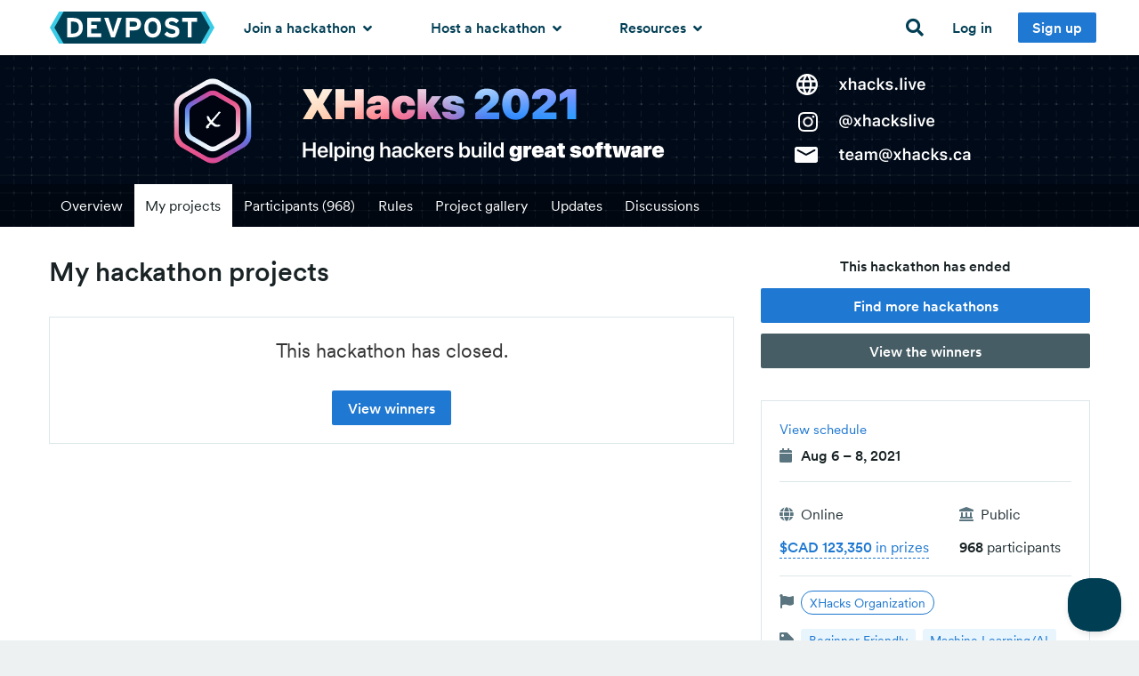

--- FILE ---
content_type: text/css
request_url: https://d2dmyh35ffsxbl.cloudfront.net/assets/participants/application-c95956a457c893453fc24b9faa80023dde1bf560f488eaee5167c0ff01498974.css
body_size: 3664
content:
meta.foundation-mq-small{font-family:"only screen and (min-width: 768px)";width:768}meta.foundation-mq-medium{font-family:"only screen and (min-width: 1024px)";width:1024}meta.foundation-mq-large{font-family:"only screen and (min-width: 1440px)";width:1440}.fieldWithErrors .counter{margin-bottom:0.5em}.submission_form .button{margin:0}.submission_form .button#edit-project-details{width:100%}.submission_form .fieldWithErrors select,.submission_form .fieldWithErrors .select2-container{margin:0 0 1em 0}.submission_form p.hint{margin-bottom:0.5em}.submission_form .hint{font-style:italic}.submission_form ul.members{margin:0 0 1em 0}.submission_form ul.members li{list-style:none;margin:0 0 0.4em 0}.submission_form ul.members img{height:1.4rem;width:1.4rem;margin-right:0.2em}.submission_form select{margin:0}.submission_form .select2-container{width:100%}.submission_form .software-entry.gallery-entry{margin-bottom:0.25em}.submission_form .software-entry img{height:auto}.submission_form input[type=submit]{margin:0 1em 1em 0}header.complete-submission h5{margin-bottom:1.125em}header.start-submission .submit-existing.show-for-medium-up{margin-top:15px}header.start-submission .submit-existing.show-for-small{margin-top:-0.75em;margin-bottom:0.75em}#submission-creation-form input[data-max-length],#submission-creation-form textarea[data-max-length]{margin-bottom:0.5rem}#submission-creation-form p.hint{margin-bottom:0.5rem}#submission-creation-form .actions{line-height:1}@media only screen and (min-width: 768px){#submission-creation-form .actions{line-height:2.5}}#submission-creation-form .actions .button{margin-right:1em}#submission-creation-form .actions .button,#submission-creation-form .actions a{vertical-align:top;display:block;width:100%}@media only screen and (min-width: 768px){#submission-creation-form .actions .button,#submission-creation-form .actions a{display:inline-block;width:auto}}.select-from-portfolio .button.stacked{margin-top:0.25em}.message-manager{margin-top:0.7rem}@media only screen and (min-width: 768px){.message-manager{float:right}}#sidebar .panel p{margin:0.3em 0}#sidebar .panel header{margin-bottom:0.5rem}#team-section img{width:2rem;margin-right:1rem}#submit-button{margin-top:1rem}#submission-description{margin-bottom:3rem}#submission-mobile-menu{background:#F5F7F7;padding:1rem 0}#submission-mobile-menu ul{margin:0}#submission-mobile-menu.sticky{top:0;position:fixed;z-index:10000;width:100%}#team-section .member{margin-bottom:0.5rem}#blank-submission-description h2{color:#B7C3C7;font-size:1.4rem;font-weight:normal}abbr[title]{color:#DF3535;border:0;text-decoration:none}.panel.bordered{background:white;border:1px solid #DCE6E9}#my-projects-header{justify-content:flex-start;flex-wrap:wrap}#my-projects-header .cp-tag{font-size:1rem;background:#23A196;color:white}#my-projects .software-entry footer{border-top:1px solid #F5F7F7;border-bottom:1px solid #EDF1F2}#my-projects .software-entry.draft{background:white}#my-projects .software-entry.draft h5:after{background-color:rgba(255,255,255,0);background-image:-webkit-gradient(linear, left top, left bottom, color-stop(0%, rgba(255,255,255,0)), color-stop(100%, #fff));background-image:-webkit-linear-gradient(left, rgba(255,255,255,0), #fff);background-image:linear-gradient(to right, rgba(255,255,255,0), #fff);content:"";position:absolute;right:0;bottom:0;height:1.4em;width:50px;max-height:100%}#my-projects .software-entry.draft .tagline:after{background-color:rgba(255,255,255,0);background-image:-webkit-gradient(linear, left top, left bottom, color-stop(0%, rgba(255,255,255,0)), color-stop(100%, #fff));background-image:-webkit-linear-gradient(left, rgba(255,255,255,0), #fff);background-image:linear-gradient(to right, rgba(255,255,255,0), #fff);content:"";position:absolute;right:0;bottom:0;height:1.4em;width:100px;max-height:100%}#my-projects .software-entry .manage-team{font-size:0.75rem;float:left}@media only screen and (min-width: 768px) and (max-width: 1023px){#my-projects .software-entry .manage-team{margin-top:0.5rem;float:none}}#my-projects .software-entry .manage-team:hover{color:#192327;text-decoration:underline}#my-projects .software-entry .members{padding-right:1rem}#my-projects .software-entry .members.member-overflow{position:relative;top:0}#my-projects .software-entry .members:hover{background:none}#my-projects .software-entry .step-progress{font-size:0.875rem}#my-projects .software-entry .step-progress.complete{visibility:hidden}#my-projects .software-entry .button.delete{position:absolute;z-index:15;top:1rem;right:1rem;background:#DF3535;color:white;padding-top:0.175rem}#my-projects .software-entry .button.delete:hover,#my-projects .software-entry .button.delete:focus,#my-projects .software-entry .button.delete:active{background-color:#ac1b1b}@media only screen and (min-width: 768px) and (max-width: 1023px){#my-projects .software-entry .button.delete{font-size:0.875rem}}#my-projects .software-entry .button.delete:hover{background-color:#dee5e7}#my-projects .action{font-weight:500;letter-spacing:1px}#my-projects .my-project-actions .action{line-height:2.5rem;font-size:0.875rem}#my-projects .my-project-actions .action.small{font-size:0.75rem}#my-projects .my-project-actions .action:hover{background:#F5F7F7}#my-projects .my-project-actions .action i{font-size:0.6875rem;position:relative;top:-1px}#my-projects .my-project-actions .action.delete{color:#DF3535}#my-projects .my-project-actions .action.delete i{font-size:0.8125rem;top:0}@media only screen and (min-width: 768px) and (max-width: 1023px){#my-projects .my-project-actions .fa-envelope{display:none}}#my-projects .my-project-actions .columns:not(:last-child) .action{border-right:1px solid #EDF1F2}.controller-submissions.action-index #primary.manage-submission-primary-cta,.controller-submissions.action-index #primary.manage-or-start-submission-primary-cta{display:none}#container{padding-bottom:3rem}#additional-info-header .flex-row,#project-details-header .flex-row,#manage-team-header .flex-row{justify-content:flex-start}#additional-info-header .flex-row .cp-tag,#project-details-header .flex-row .cp-tag,#manage-team-header .flex-row .cp-tag{margin-bottom:0.75em}#additional-info-header .flex-row .button,#project-details-header .flex-row .button,#manage-team-header .flex-row .button{margin-bottom:0.5em}#manage-team-header .skip-button{font-size:1rem;padding-bottom:0.4375em}#manage-team-header .skip-button i{font-size:14px}#error-summary-box{background:#FFFCFC;border:1px solid #DF3535;padding:1rem;margin:0.5rem 0 3.5rem}#error-summary-box p{margin-bottom:0.5rem}#error-summary-box p:last-child{margin-bottom:0}#error-summary-box a{color:#DF3535;text-decoration:underline}#submission-preview{margin-bottom:1.5em}#submission-preview image{border:1px solid #EDF1F2}#submission-preview .tagline{font-style:italic}@media only screen and (max-width: 767px){#steps-navigation-container{justify-content:center}}#steps-navigation{display:flex;flex-wrap:wrap;border:1px solid #9CAEB2;border-radius:3px;margin:0 15px;height:50px}@media only screen and (min-width: 1024px){#steps-navigation{height:70px}}@media only screen and (min-width: 768px){#steps-navigation{margin-left:0;margin-right:0;float:left}}#steps-navigation .step{padding:0 0.7rem 0 1.9rem;display:flex;align-items:center;position:relative;color:#233136;font-weight:500;font-size:13px;outline:0}@media only screen and (min-width: 1024px){#steps-navigation .step{font-size:1rem;padding:0 1.1rem 0 2.7rem}}@media only screen and (max-width: 767px){#steps-navigation .step{font-size:1rem}}#steps-navigation .step .state{display:inline-block;height:20px;width:20px;border:2px solid #233136;background:white;border-radius:20px;text-align:center;line-height:14px;margin-right:0.5rem}#steps-navigation .step .state i{font-size:12px;display:none}#steps-navigation .step .state.checked{border-color:#23A196}#steps-navigation .step .state.checked i{color:#23A196;display:inline-block}#steps-navigation .step .state.incomplete{border-color:#DF3535;background:#DF3535}#steps-navigation .step .state.incomplete i{color:white;display:inline-block}@media only screen and (min-width: 768px) and (max-width: 1023px){#steps-navigation .step .state{height:1rem;width:1rem;line-height:10px}#steps-navigation .step .state i{font-size:10px}}#steps-navigation .step.first{padding-left:1rem;border-radius:2px 0 0 2px}@media only screen and (min-width: 1024px){#steps-navigation .step.first{padding-left:1.7rem}}#steps-navigation .step.last{padding-right:1rem;border-radius:0 2px 2px 0}@media only screen and (min-width: 1024px){#steps-navigation .step.last{padding-right:1.7rem}}#steps-navigation .step.last svg{display:none}#steps-navigation .step svg{position:absolute;height:51px;width:15px;right:-15px}#steps-navigation .step svg .arrow{fill:white;stroke:#9caeb2;stroke-width:2px}@media only screen and (min-width: 1024px){#steps-navigation .step svg{height:71px;right:-21px;width:21px;top:-1px}}#steps-navigation .step.disabled{color:#B7C3C7}#steps-navigation .step.current{color:#233136;background:#DCE6E9}#steps-navigation .step.current svg .arrow{fill:#DCE6E9}@media only screen and (max-width: 767px){#steps-navigation .step.current{flex-grow:1;justify-content:center}}#steps-navigation .step.incomplete:not(.current){color:#DF3535;background:#fff3f4}#steps-navigation .step.incomplete:not(.current) svg .arrow{fill:#fff3f4}#steps-navigation .step:hover:not(.disabled){background:#f5f7f7}#steps-navigation .step:hover:not(.disabled) svg .arrow{fill:#f5f7f7}@media only screen and (max-width: 767px){#steps-navigation .step{padding:0 0.5rem}#steps-navigation .step.next{padding-right:0;border-left:1px solid #9CAEB2}#steps-navigation .step.next svg{top:-1px}#steps-navigation .step.previous{padding-left:0;border-right:1px solid #9CAEB2}#steps-navigation .step.previous svg{top:-2px;left:-15px;right:auto;transform:rotate(180deg)}#steps-navigation .step:not(.next):not(.previous) svg{display:none}}@media only screen and (max-width: 767px){#submission-info-and-steps{width:100%}}#submission-state-info{justify-content:start;margin-bottom:0.5rem}@media only screen and (max-width: 767px){#submission-state-info{flex-wrap:wrap}}#submission-state-info .align-self-end{margin-left:auto}@media only screen and (min-width: 768px) and (max-width: 1023px){#submission-state-info{max-width:718px}}#submission-state-info #date-info-tag{background-color:#F3BF1E}#submission-state-info #date-info-tag.hidden{display:none}#submission-state-info #date-info-tag.warn,#submission-state-info #date-info-tag.notice{color:white}#submission-state-info #date-info-tag.notice{background-color:#1F78D1}#submission-state-info #date-info-tag.warn{background-color:#DF3535}#submission-state-info .submission-status-cp-tag{font-size:0.75rem;margin-top:2px}@media only screen and (min-width: 768px){#submission-state-info .submission-status-cp-tag{margin:2px 1rem 0}}@media only screen and (max-width: 767px){#submission-state-info .submission-status-cp-tag{margin-right:1em}}#submission-state-info .submission-title{font-weight:500;font-size:1.125rem;margin:0}@media only screen and (max-width: 767px){#submission-state-info .submission-title{margin-bottom:0.5rem;width:100%}}#submission-state-info .step-progress{color:#003e54;font-weight:500;line-height:26px;white-space:nowrap}.preview-button-wrapper{display:block;margin-top:-2px}.preview-button-wrapper .button{margin-left:1rem !important;min-width:90px;border:1px solid #003e54;color:#003e54;background:white}@media only screen and (min-width: 1024px){.preview-button-wrapper .button{min-width:105px}}.preview-button-wrapper .button:hover,.preview-button-wrapper .button:active,.preview-button-wrapper .button:focus{background:#edfaff}.preview-button-wrapper .button.tiny{font-size:13px}.preview-button-wrapper .button.small{margin-top:-4px !important}.software-members .hint{font-size:0.875em}.software-members-list li{position:relative}.software-members-list .software-member-info{width:100% !important;padding-right:40px !important}.software-members-list .software-member-name{display:block;margin-left:43px}.software-members-list .unconfirmed-software-member{width:100%}.software-members-list .remove-software-member{position:absolute !important;top:10px;right:0}.software-members-list .remove-software-member a{width:40px;height:40px;line-height:40px;border-radius:100%;transition:background 0.2s}.software-members-list .remove-software-member a:hover{background:#F5F7F7}.software-members-list .invited{margin-left:43px;display:block;margin-top:-4px}.software-members-list .invited i{font-size:13px}.software-members-list .screen-name{font-weight:normal}.software-members-list .user-photo{float:left}#join_url{background:#F5F7F7;border:0;height:33px;font-size:0.875rem}#copy_join_url{background:#EDF1F2;color:#233136}#copy_join_url:hover{background:#B7C3C7}#invite-form .button{margin-left:0.5rem}.error,.errors{display:block;color:#DF3535}.error a,.errors a{color:#DF3535;text-decoration:underline}.error a:hover,.error a:focus,.error a:active,.errors a:hover,.errors a:focus,.errors a:active{color:#801c26}.button.submitted[disabled],.button.submitted[disabled]:active,.button.submitted[disabled]:focus,.button.submitted[disabled]:hover{background-color:#00A48D;color:white;opacity:1;border-bottom-color:#008b77}#accept-terms .checkbox{padding-left:1.5rem;position:relative;line-height:1.4}#accept-terms .checkbox .boolean{left:0;position:absolute;top:5px}.engine-participants form .input{margin-bottom:3rem}.engine-participants form .input.hidden{margin-bottom:0}.engine-participants .counter{margin-top:-0.5rem}.software-entry .thumbnail-button-wrapper{padding-top:66.666%;position:absolute;z-index:10;top:0;left:0;width:100%}.software-entry .thumbnail-button{width:130px;margin-left:-65px;margin-top:-20px;position:absolute;top:50%;left:50%;opacity:0;transition:opacity 0.2s;background-color:#EDF1F2;color:#233136}.software-entry:hover .thumbnail-button{opacity:1}#body-portfolios .page-header .ss-icon,#body-submissions .page-header .ss-icon{color:#ffd333;font-size:0.875rem}#body-portfolios .page-header strong,.select-from-portfolio .page-header strong{color:inherit}#body-portfolios .button.submit-to-challenge-button,#body-portfolios .button.secondary,#body-portfolios .button.grey,.select-from-portfolio .button.submit-to-challenge-button,.select-from-portfolio .button.secondary,.select-from-portfolio .button.grey{margin-bottom:0;width:100%}#body-portfolios .gallery-item,.select-from-portfolio .gallery-item{margin-bottom:2em}#body-portfolios .software-entry,.select-from-portfolio .software-entry{min-height:250px;margin-bottom:0}#body-portfolios .software-entry img,.select-from-portfolio .software-entry img{height:auto}#body-portfolios #gallery-entries-empty,.select-from-portfolio #gallery-entries-empty{padding-top:70px;border:1px dashed #CCC}


--- FILE ---
content_type: application/x-javascript
request_url: https://d2dmyh35ffsxbl.cloudfront.net/assets/participants/application-6d11754832609e6e9d291fc4ed8cdbb322c1ff6d7bf727e7810a013de8b405ee.js
body_size: 17260
content:
function groupJQueryMigrateErrors(t){t.message&&0===t.message.indexOf("JQMIGRATE:")&&(t.fingerprint=t.message)}function groupJSArticleReaderErrors(t){t.message&&-1!==t.message.indexOf("ReaderArticleFinderJS")&&(t.fingerprint="ReaderArticleFinderJS error")}!function(t,e){"use strict";var n={};!function(){var t=document.getElementsByTagName("script"),e=t[t.length-1];if(e)for(var r,o=e.attributes,i=0,s=o.length;s>i;i++)/data-(\w+)$/.test(o[i].nodeName)&&(r=o[i].nodeValue,"false"===r&&(r=!1),n[RegExp.$1]=r)}();var r=function(){var t=e(),r=t(n);return r.factory=t,r};"function"==typeof define&&define.amd?define([],r):"object"==typeof module&&module.exports?module.exports=r():t.Honeybadger=r()}(this,function(){function t(t,e){var n={};for(var r in t)n[r]=t[r];for(var r in e)n[r]=e[r];return n}function e(t){return u?u.name!==t.name?!1:u.message!==t.message?!1:u.stack!==t.stack?!1:!0:!1}function n(t,e){var n=t.message;for(var r in e)if(n.match(e[r]))return!0;return!1}function r(){var t={};return t.HTTP_USER_AGENT=navigator.userAgent,document.referrer.match(/\S/)&&(t.HTTP_REFERER=document.referrer),t}function o(t){if("object"!=typeof t)return void 0;var e=[];for(var n in t)e.push(n+"="+t[n]);return e.join(";")}function i(t){return t.stacktrace||t.stack||void 0}function s(t){var e,n=10;if(t&&(e=i(t)))return{stack:e,generator:void 0};try{throw new Error("")}catch(r){if(e=i(r))return{stack:e,generator:"throw"}}e=["<call-stack>"];for(var o=arguments.callee;o&&e.length<n;){/function(?:\s+([\w$]+))+\s*\(/.test(o.toString())?e.push(RegExp.$1||"<anonymous>"):e.push("<anonymous>");try{o=o.caller}catch(r){break}}return{stack:e.join("\n"),generator:"walk"}}function a(t,e){var n,r,o;for(r=0,o=t.length;o>r;r++)if(n=t[r],n(e)===!1)return!0;return!1}var u,c,l="0.5.0",f={name:"honeybadger.js",url:"https://github.com/honeybadger-io/honeybadger-js",version:l,language:"javascript"},h=!1,d=!1,p=function(p){function m(t){v("debug")&&this.console&&console.log(t)}function v(t,e){var n=P[t];return void 0===n&&(n=P[t.toLowerCase()]),"false"===n&&(n=!1),void 0!==n?n:e}function g(){return"http"+(v("ssl",!0)&&"s"||"")+"://"+v("host","api.honeybadger.io")}function y(t){return/function|symbol/.test(typeof t)?!1:"object"==typeof t&&"undefined"==typeof t.hasOwnProperty?!1:!0}function b(t,e,n){var r,o,i,s;if(i=[],n||(n=0),n>=v("max_depth",8))return encodeURIComponent(e)+"=[MAX DEPTH REACHED]";for(r in t)s=t[r],t.hasOwnProperty(r)&&null!=r&&null!=s&&(y(s)||(s=Object.prototype.toString.call(s)),o=e?e+"["+r+"]":r,i.push("object"==typeof s?b(s,o,n+1):encodeURIComponent(o)+"="+encodeURIComponent(s)));return i.join("&")}function C(t){try{var e=new(this.XMLHttpRequest||ActiveXObject)("MSXML2.XMLHTTP.3.0");return e.open("GET",t,v("async",!0)),void e.send()}catch(n){m("Error encountered during XHR request (will retry): "+n)}var r=new Image;r.src=t}function w(t){u=c=null;var e=v("apiKey",v("api_key"));if(!e)return m("Unable to send error report: no API key has been configured."),!1;var n=g()+"/v1/notices/js.gif?"+b({notice:t})+"&api_key="+e+"&t="+(new Date).getTime();return C(n),!0}function k(s,l){if(v("disabled",!1))return!1;if("object"!=typeof s)return!1;if("[object Error]"===Object.prototype.toString.call(s)){var d=s;s=t(s,{name:d.name,message:d.message,stack:i(d)})}if(e(s))return!1;if(c&&h&&w(c),0===function(){var t,e;e=[];for(t in s)({}).hasOwnProperty.call(s,t)&&e.push(t);return e}().length)return!1;if(l&&(s=t(s,l)),n(s,v("ignorePatterns")))return!1;if(a(P.beforeNotifyHandlers,s))return!1;var p=r();"string"==typeof s.cookies?p.HTTP_COOKIE=s.cookies:"object"==typeof s.cookies&&(p.HTTP_COOKIE=o(s.cookies));var g={notifier:f,error:{"class":s.name||"Error",message:s.message,backtrace:s.stack,generator:s.generator,fingerprint:s.fingerprint},request:{url:s.url||document.URL,component:s.component||v("component"),action:s.action||v("action"),context:t(P.context,s.context),cgi_data:p,params:s.params},server:{project_root:s.projectRoot||s.project_root||v("projectRoot",v("project_root",window.location.protocol+"//"+window.location.host)),environment_name:s.environment||v("environment"),revision:s.revision||v("revision")}};return c=g,u=s,h?(m("Deferring notice.",s,g),window.setTimeout(function(){e(s)&&w(g)})):(m("Queuing notice.",s,g),E.push(g)),s}function x(t){return"function"!=typeof Object.isExtensible?!0:Object.isExtensible(t)}function S(t,e){try{return"function"!=typeof t?t:x(t)?(t.___hb||(t.___hb=function(){var n=v("onerror",!0);if(!(O&&(n||e)||e&&!n))return t.apply(this,arguments);try{return t.apply(this,arguments)}catch(r){throw k(r),r}}),t.___hb):t}catch(n){return t}}function $(t,e,n){if(!d&&t&&e&&n){var r=t[e];t[e]=n(r)}}var T=[],E=[],P={context:{},beforeNotifyHandlers:[]};if("object"==typeof p)for(var _ in p)P[_]=p[_];var O=!0;if(window.atob||(O=!1),window.ErrorEvent)try{0===new window.ErrorEvent("").colno&&(O=!1)}catch(j){}P.notify=function(e,n,r){if(e||(e={}),"[object Error]"===Object.prototype.toString.call(e)){var o=e;e=t(e,{name:o.name,message:o.message,stack:i(o)})}if("object"!=typeof e){var a=String(e);e={message:a}}if(n&&"object"!=typeof n){var u=String(n);n={name:u}}return n&&(e=t(e,n)),"object"==typeof r&&(e=t(e,r)),k(e,s(e))},P.wrap=function(t){return S(t,!0)},P.setContext=function(e){return"object"==typeof e&&(P.context=t(P.context,e)),P},P.resetContext=function(e){return"object"==typeof e?P.context=t({},e):P.context={},P},P.configure=function(t){for(var e in t)P[e]=t[e];return P},P.beforeNotify=function(t){return P.beforeNotifyHandlers.push(t),P};var M=[].indexOf||function(t){for(var e=0,n=this.length;n>e;e++)if(e in this&&this[e]===t)return e;return-1};P.reset=function(){P.context={},P.beforeNotifyHandlers=[];for(var t in P)-1==M.call(T,t)&&(P[t]=void 0);return P},P.getVersion=function(){return l};var F=function(t){return function(e,n){if("function"==typeof e){var r=Array.prototype.slice.call(arguments,2);return e=S(e),t(function(){e.apply(null,r)},n)}return t(e,n)}};$(window,"setTimeout",F),$(window,"setInterval",F),"EventTarget Window Node ApplicationCache AudioTrackList ChannelMergerNode CryptoOperation EventSource FileReader HTMLUnknownElement IDBDatabase IDBRequest IDBTransaction KeyOperation MediaController MessagePort ModalWindow Notification SVGElementInstance Screen TextTrack TextTrackCue TextTrackList WebSocket WebSocketWorker Worker XMLHttpRequest XMLHttpRequestEventTarget XMLHttpRequestUpload".replace(/\w+/g,function(t){var e=window[t]&&window[t].prototype;e&&e.hasOwnProperty&&e.hasOwnProperty("addEventListener")&&($(e,"addEventListener",function(t){return function(e,n,r,o){try{n&&null!=n.handleEvent&&(n.handleEvent=S(n.handleEvent))}catch(i){m(i)}return t.call(this,e,S(n),r,o)}}),$(e,"removeEventListener",function(t){return function(e,n,r,o){return t.call(this,e,n,r,o),t.call(this,e,S(n),r,o)}}))}),$(window,"onerror",function(t){function e(t,e,n,r,o){if(!u&&v("onerror",!0)){if(0===n&&/Script error\.?/.test(t))return void m("Ignoring cross-domain script error. Use CORS to enable tracking of these types of errors.");if(m("Error caught by window.onerror"),o)return void k(o);var i=[t,"\n    at ? (",e||"unknown",":",n||0,":",r||0,")"].join("");k({name:"window.onerror",message:t,stack:i})}}return function(n,r,o,i,s){return e(n,r,o,i,s),"function"==typeof t?t.apply(this,arguments):!1}}),d=!0;for(var _ in P)T.push(_);if(m("Initializing honeybadger.js "+l),/complete|interactive|loaded/.test(document.readyState))h=!0,m("honeybadger.js "+l+" ready");else{m("Installing ready handler");var D=function(){h=!0,m("honeybadger.js "+l+" ready");for(var t;t=E.pop();)w(t)};document.addEventListener?document.addEventListener("DOMContentLoaded",D,!0):window.attachEvent("onload",D)}return P};return p}),window._AutoFillCallbackHandler=window._AutoFillCallbackHandler||function(){},Honeybadger.configure({api_key:"acc49d39",environment:"production",disabled:"false"}),Honeybadger.setContext({tags:"js"}),Honeybadger.beforeNotify(function(t){return/safari-extension:\/\/|chrome-extension:\/\//.test(t.stack)?!1:t.message&&-1!==t.message.indexOf("_AutoFillCallbackHandler")?!1:t.message&&0===t.message.indexOf("JQMIGRATE:")?!1:t.message&&-1!==t.message.indexOf("mixpanel is not defined")?!1:(groupJQueryMigrateErrors(t),void groupJSArticleReaderErrors(t))}),function(){var t,e,n,r,o,i,s,a,u,c,l,f,h,d,p,m,v=[].indexOf||function(t){for(var e=0,n=this.length;n>e;e++)if(e in this&&this[e]===t)return e;return-1},g=[].slice;t=window.jQuery,e=t(window),o={horizontal:{},vertical:{}},i=1,a={},s="waypoints-context-id",l="resize.waypoints",f="scroll.waypoints",h=1,d="waypoints-waypoint-ids",p="waypoint",m="waypoints",n=function(){function e(e){var n=this;this.$element=e,this.element=e[0],this.didResize=!1,this.didScroll=!1,this.id="context"+i++,this.oldScroll={x:e.scrollLeft(),y:e.scrollTop()},this.waypoints={horizontal:{},vertical:{}},e.data(s,this.id),a[this.id]=this,e.bind(f,function(){var e;return n.didScroll?void 0:(n.didScroll=!0,e=function(){return n.doScroll(),n.didScroll=!1},window.setTimeout(e,t[m].settings.scrollThrottle))}),e.bind(l,function(){var e;return n.didResize?void 0:(n.didResize=!0,e=function(){return t[m]("refresh"),n.didResize=!1},window.setTimeout(e,t[m].settings.resizeThrottle))})}return e.prototype.doScroll=function(){var e,n=this;return e={horizontal:{newScroll:this.$element.scrollLeft(),oldScroll:this.oldScroll.x,forward:"right",backward:"left"},vertical:{newScroll:this.$element.scrollTop(),oldScroll:this.oldScroll.y,forward:"down",backward:"up"}},!(v.call(window,"ontouchstart")>=0)||e.vertical.oldScroll&&e.vertical.newScroll||t[m]("refresh"),t.each(e,function(e,r){var o,i,s;return s=[],i=r.newScroll>r.oldScroll,o=i?r.forward:r.backward,t.each(n.waypoints[e],function(t,e){var n,o;return r.oldScroll<(n=e.offset)&&n<=r.newScroll?s.push(e):r.newScroll<(o=e.offset)&&o<=r.oldScroll?s.push(e):void 0}),s.sort(function(t,e){return t.offset-e.offset}),i||s.reverse(),t.each(s,function(t,e){return e.options.continuous||t===s.length-1?e.trigger([o]):void 0})}),this.oldScroll={x:e.horizontal.newScroll,y:e.vertical.newScroll}},e.prototype.refresh=function(){var e,n,r,o=this;return r=t.isWindow(this.element),n=this.$element.offset(),this.doScroll(),e={horizontal:{contextOffset:r?0:n.left,contextScroll:r?0:this.oldScroll.x,contextDimension:this.$element.width(),oldScroll:this.oldScroll.x,forward:"right",backward:"left",offsetProp:"left"},vertical:{contextOffset:r?0:n.top,contextScroll:r?0:this.oldScroll.y,contextDimension:r?t[m]("viewportHeight"):this.$element.height(),oldScroll:this.oldScroll.y,forward:"down",backward:"up",offsetProp:"top"}},t.each(e,function(e,n){return t.each(o.waypoints[e],function(e,r){var o,i,s,a,u;return o=r.options.offset,s=r.offset,i=t.isWindow(r.element)?0:r.$element.offset()[n.offsetProp],t.isFunction(o)?o=o.apply(r.element):"string"==typeof o&&(o=parseFloat(o),r.options.offset.indexOf("%")>-1&&(o=Math.ceil(n.contextDimension*o/100))),r.offset=i-n.contextOffset+n.contextScroll-o,r.options.onlyOnScroll&&null!=s||!r.enabled?void 0:null!==s&&s<(a=n.oldScroll)&&a<=r.offset?r.trigger([n.backward]):null!==s&&s>(u=n.oldScroll)&&u>=r.offset?r.trigger([n.forward]):null===s&&n.oldScroll>=r.offset?r.trigger([n.forward]):void 0})})},e.prototype.checkEmpty=function(){return t.isEmptyObject(this.waypoints.horizontal)&&t.isEmptyObject(this.waypoints.vertical)?(this.$element.unbind([l,f].join(" ")),delete a[this.id]):void 0},e}(),r=function(){function e(e,n,r){var i,s;r=t.extend({},t.fn[p].defaults,r),"bottom-in-view"===r.offset&&(r.offset=function(){var e;return e=t[m]("viewportHeight"),t.isWindow(n.element)||(e=n.$element.height()),e-t(this).outerHeight()}),this.$element=e,this.element=e[0],this.axis=r.horizontal?"horizontal":"vertical",this.callback=r.handler,this.context=n,this.enabled=r.enabled,this.id="waypoints"+h++,this.offset=null,this.options=r,n.waypoints[this.axis][this.id]=this,o[this.axis][this.id]=this,i=null!=(s=e.data(d))?s:[],i.push(this.id),e.data(d,i)}return e.prototype.trigger=function(t){return this.enabled?(null!=this.callback&&this.callback.apply(this.element,t),this.options.triggerOnce?this.destroy():void 0):void 0},e.prototype.disable=function(){return this.enabled=!1},e.prototype.enable=function(){return this.context.refresh(),this.enabled=!0},e.prototype.destroy=function(){return delete o[this.axis][this.id],delete this.context.waypoints[this.axis][this.id],this.context.checkEmpty()},e.getWaypointsByElement=function(e){var n,r;return(r=t(e).data(d))?(n=t.extend({},o.horizontal,o.vertical),t.map(r,function(t){return n[t]})):[]},e}(),c={init:function(e,o){var i;return null==o&&(o={}),null==(i=o.handler)&&(o.handler=e),this.each(function(){var e,i,u,c;return e=t(this),u=null!=(c=o.context)?c:t.fn[p].defaults.context,t.isWindow(u)||(u=e.closest(u)),u=t(u),i=a[u.data(s)],i||(i=new n(u)),new r(e,i,o)}),t[m]("refresh"),this},disable:function(){return c._invoke(this,"disable")},enable:function(){return c._invoke(this,"enable")},destroy:function(){return c._invoke(this,"destroy")},prev:function(t,e){return c._traverse.call(this,t,e,function(t,e,n){return e>0?t.push(n[e-1]):void 0})},next:function(t,e){return c._traverse.call(this,t,e,function(t,e,n){return e<n.length-1?t.push(n[e+1]):void 0})},_traverse:function(e,n,r){var o,i;return null==e&&(e="vertical"),null==n&&(n=window),i=u.aggregate(n),o=[],this.each(function(){var n;return n=t.inArray(this,i[e]),r(o,n,i[e])}),this.pushStack(o)},_invoke:function(e,n){return e.each(function(){var e;return e=r.getWaypointsByElement(this),t.each(e,function(t,e){return e[n](),!0})}),this}},t.fn[p]=function(){var e,n;return n=arguments[0],e=2<=arguments.length?g.call(arguments,1):[],c[n]?c[n].apply(this,e):t.isFunction(n)?c.init.apply(this,arguments):t.isPlainObject(n)?c.init.apply(this,[null,n]):n?t.error("The "+n+" method does not exist in jQuery Waypoints."):t.error("jQuery Waypoints needs a callback function or handler option.")},t.fn[p].defaults={context:window,continuous:!0,enabled:!0,horizontal:!1,offset:0,triggerOnce:!1},u={refresh:function(){return t.each(a,function(t,e){return e.refresh()})},viewportHeight:function(){var t;return null!=(t=window.innerHeight)?t:e.height()},aggregate:function(e){var n,r,i;return n=o,e&&(n=null!=(i=a[t(e).data(s)])?i.waypoints:void 0),n?(r={horizontal:[],vertical:[]},t.each(r,function(e,o){return t.each(n[e],function(t,e){return o.push(e)}),o.sort(function(t,e){return t.offset-e.offset}),r[e]=t.map(o,function(t){return t.element}),r[e]=t.unique(r[e])}),r):[]},above:function(t){return null==t&&(t=window),u._filter(t,"vertical",function(t,e){return e.offset<=t.oldScroll.y})},below:function(t){return null==t&&(t=window),u._filter(t,"vertical",function(t,e){return e.offset>t.oldScroll.y})},left:function(t){return null==t&&(t=window),u._filter(t,"horizontal",function(t,e){return e.offset<=t.oldScroll.x})},right:function(t){return null==t&&(t=window),u._filter(t,"horizontal",function(t,e){return e.offset>t.oldScroll.x})},enable:function(){return u._invoke("enable")},disable:function(){return u._invoke("disable")},destroy:function(){return u._invoke("destroy")},extendFn:function(t,e){return c[t]=e},_invoke:function(e){var n;return n=t.extend({},o.vertical,o.horizontal),t.each(n,function(t,n){return n[e](),!0})},_filter:function(e,n,r){var o,i;return(o=a[t(e).data(s)])?(i=[],t.each(o.waypoints[n],function(t,e){return r(o,e)?i.push(e):void 0}),i.sort(function(t,e){return t.offset-e.offset}),t.map(i,function(t){return t.element})):[]}},t[m]=function(){var t,e;return e=arguments[0],t=2<=arguments.length?g.call(arguments,1):[],u[e]?u[e].apply(null,t):u.aggregate.call(null,e)},t[m].settings={resizeThrottle:100,scrollThrottle:30},e.load(function(){return t[m]("refresh")})}.call(this),function(){var t;null==this.CP&&(this.CP={}),null==(t=this.CP).Participants&&(t.Participants={})}.call(this),function(){var t;t=function(){function t(){}return t.setup=function(e,n){return window.File?$(e).bind("change",function(){var r;return r=this.files[0].size/1024/1024,t.verify(e,r,n)}):void 0},t.verify=function(t,e,n){var r;return r=$(t),r.siblings(".fieldWithErrors").remove(),n>=e?void 0:r.after($("<div>",{"class":"fieldWithErrors",html:$("<p>",{"class":"errors",text:"File size is too big. Please choose a file under "+n+" MB"})}))},t}(),this.CP.Participants.AttachmentValidator=t}.call(this),function(){var t;null==(t=this.CP).Challenges&&(t.Challenges={})}.call(this),function(t){"function"==typeof define&&define.amd?define(["jquery"],t):t(jQuery)}(function(t){function e(){var e=n(this);return isNaN(e.datetime)||t(this).text(r(e.datetime)),this}function n(e){if(e=t(e),!e.data("timeago")){e.data("timeago",{datetime:i.datetime(e)});var n=t.trim(e.text());!(n.length>0)||i.isTime(e)&&e.attr("title")||e.attr("title",n)}return e.data("timeago")}function r(t){return i.inWords(o(t))}function o(t){return(new Date).getTime()-t.getTime()}t.timeago=function(e){return r(e instanceof Date?e:"string"==typeof e?t.timeago.parse(e):"number"==typeof e?new Date(e):t.timeago.datetime(e))};var i=t.timeago;t.extend(t.timeago,{settings:{refreshMillis:6e4,allowFuture:!1,strings:{prefixAgo:null,prefixFromNow:null,suffixAgo:"ago",suffixFromNow:"from now",seconds:"less than a minute",minute:"about a minute",minutes:"%d minutes",hour:"about an hour",hours:"about %d hours",day:"a day",days:"%d days",month:"about a month",months:"%d months",year:"about a year",years:"%d years",wordSeparator:" ",numbers:[]}},inWords:function(e){function n(n,o){var i=t.isFunction(n)?n(o,e):n,s=r.numbers&&r.numbers[o]||o;return i.replace(/%d/i,s)}var r=this.settings.strings,o=r.prefixAgo,i=r.suffixAgo;this.settings.allowFuture&&0>e&&(o=r.prefixFromNow,i=r.suffixFromNow);var s=Math.abs(e)/1e3,a=s/60,u=a/60,c=u/24,l=c/365,f=45>s&&n(r.seconds,Math.round(s))||90>s&&n(r.minute,1)||45>a&&n(r.minutes,Math.round(a))||90>a&&n(r.hour,1)||24>u&&n(r.hours,Math.round(u))||42>u&&n(r.day,1)||30>c&&n(r.days,Math.round(c))||45>c&&n(r.month,1)||365>c&&n(r.months,Math.round(c/30))||1.5>l&&n(r.year,1)||n(r.years,Math.round(l)),h=r.wordSeparator||"";return void 0===r.wordSeparator&&(h=" "),t.trim([o,f,i].join(h))},parse:function(e){var n=t.trim(e);return n=n.replace(/\.\d+/,""),n=n.replace(/-/,"/").replace(/-/,"/"),n=n.replace(/T/," ").replace(/Z/," UTC"),n=n.replace(/([\+\-]\d\d)\:?(\d\d)/," $1$2"),new Date(n)},datetime:function(e){var n=i.isTime(e)?t(e).attr("datetime"):t(e).attr("title");return i.parse(n)},isTime:function(e){return"time"===t(e).get(0).tagName.toLowerCase()}}),t.fn.timeago=function(){var t=this;t.each(e);var n=i.settings;return n.refreshMillis>0&&setInterval(function(){t.each(e)},n.refreshMillis),t},document.createElement("abbr"),document.createElement("time")}),function(){$.extend(!0,$.timeago,{settings:{strings:{minute:"1 minute"}}}),$.timeago.inWords=$.proxy(function(t){var e,n,r,o,i,s,a,u,c,l,f,h;return u=this.settings.strings,i=u.prefixAgo,l=u.suffixAgo,this.settings.allowFuture&&0>t&&(i=u.prefixFromNow,l=u.suffixFromNow),s=Math.abs(t)/1e3,r=Math.round(s/60),n=Math.round(r/60),e=Math.round(r/1440),o=Math.round(r/43200),h=e/365,c=function(e,n){var r,o;return r=$.isFunction(e)?e(n,t):e,o=u.numbers&&u.numbers[n]||n,r.replace(/%d/i,o)},f=1>r&&c(u.seconds,Math.round(s))||2>r&&c(u.minute,1)||45>r&&c(u.minutes,Math.round(r))||90>r&&c(u.hour,1)||24>n&&c(u.hours,Math.round(n))||42>n&&c(u.day,1)||60>e&&c(u.days,Math.round(e))||365>e&&c(u.months,o)||1.5>h&&c(u.year,1)||c(u.years,Math.round(h)),a=u.wordSeparator||"",void 0===u.wordSeparator&&(a=" "),$.trim([i,f,l].join(a))},$.timeago)}.call(this),function(){var t;t=function(){function t(t){this.$base=$(t),this.bindContentReady(),$.extend(!0,$.timeago.settings,{allowFuture:!0,strings:{suffixFromNow:null}})}return t.prototype.bindContentReady=function(){return this.$base.on("historic.contentReady",function(t){return function(){return t.timeago()}}(this))},t.prototype.contentReady=function(){return this.$base.trigger("historic.contentReady")},t.prototype.timeago=function(){return this.$base.find("time.timeago").timeago()},t.setup=function(t){var e;return e=new this(t),e.contentReady()},t}(),this.CP.Historic=t}.call(this),function(){var t,e=function(t,e){function r(){this.constructor=t}for(var o in e)n.call(e,o)&&(t[o]=e[o]);return r.prototype=e.prototype,t.prototype=new r,t.__super__=e.prototype,t},n={}.hasOwnProperty;t=function(t){function n(){return n.__super__.constructor.apply(this,arguments)}return e(n,t),n.prototype.timeago=function(){var t;return t=$.extend(!0,{},$.timeago.settings),$.extend(!0,$.timeago.settings,{allowFuture:!0,strings:{suffixFromNow:null,minute:"About a minute",minutes:"%d more minutes",hour:"About an hour",hours:"%d more hours",day:"1 more day",days:"%d more days",month:"About a month left",months:"%d more months",year:"About a year left",years:"%d more years"}}),n.__super__.timeago.call(this),$.timeago.settings=t},n}(this.CP.Historic),this.CP.Challenges.ChallengeStateInfoTimeago=t}.call(this),function(){var t;t=function(){function t(t){this.$tag=$(t),this.$timeElement=$(t).find("#time-left")}var e;return e=864e5,t.prototype.addStyle=function(){return this.styleRemainingDays(),this.showTag()},t.prototype.showTag=function(){return this.$tag.removeClass("hidden")},t.prototype.styleRemainingDays=function(){var t,e;if(0!==this.$timeElement.length&&(e=this.remainingDays(),void 0!==e))return t=e>1?"notice":"warn",this.$tag.addClass(t)},t.prototype.remainingDays=function(){var t;return t=new Date(this.$timeElement.attr("datetime")),(t-new Date)/e},t}(),this.CP.Challenges.TimeBasedStyles=t}.call(this),function(){var t;t=function(){function t(t,e,n,r){this.url=e,this.challengeName=n,this.testing=r,this.$container=$(t),this.template=_.template($("#todo-response-template").html()),this.dismissToggleTemplate=_.template($("#dismiss-toggle-template").html()),this.showDismissed=!1,this.createHandlers(),this.retrieveTodos()}return t.prototype.retrieveTodos=function(){return $.ajax(this.url,{xhrFields:{withCredentials:!0},crossDomain:!1,success:function(t){return function(e){var n,r,o;return o=_.partition(e.challenge_todos,function(t){return"dismissed"!==t.response}),n=o[0],r=o[1],_.each(n,function(e){var n;return n=t.template(e),t.$container.find("#active-items").append(n)}),_.each(r,function(e){var n;return n=t.template(e),t.$container.find("#dismissed-items").append(n)}),t.renderDismissedDescription()}}(this),error:function(t){return function(t,e,n){return console.log("request error "+t.status)}}(this)})},t.prototype.createHandlers=function(){var t,e,n;return n=function(t){return function(e){var n,r,o;return n=$(e.currentTarget),r=n.closest(".todo-response"),o=_.extend({response:n.data("responseValue")},t.elementData(r)),e.preventDefault(),mixpanel.track("clicked todo response",_.extend({challenge_name:t.challengeName},o)),$.ajax(t.endPoint(o.id),{xhrFields:{withCredentials:!0},crossDomain:!1,type:t.endPointMethod(o.id),data:o,success:function(e){var n;return n=e.challenge_todo_response,r.replaceWith(t.template(n)),t.moveItem(n.id,o.currentResponseValue,o.response,n.response)},error:function(t,e,n){return console.log("request error "+t.status)}})}}(this),e=function(t){return function(e){var n,r;return n=$(e.target),r=n.closest(".todo-response"),mixpanel.track("clicked todo response",_.extend({challenge_name:t.challengeName,response:"follow_link"},t.elementData(r)))}}(this),t=this.testing?0:250,this.$container.on("click",".todo-response a[data-submit-response]",_.debounce(n,t,!0)),this.$container.on("click",".action-label a",e),this.$container.on("click","a[data-toggle-dismiss]",function(t){return function(e){return e.preventDefault(),t.showDismissed=!t.showDismissed,t.renderDismissedDescription(),t.$container.find("#dismissed-items").toggleClass("hide",!t.showDismissed)}}(this))},t.prototype.renderDismissedDescription=function(){return this.$container.find("#dismiss-description").html(this.dismissToggleTemplate({countDismissed:$("#dismissed-items").children().length,showDismissed:this.showDismissed}))},t.prototype.moveItem=function(t,e,n,r){return n===r?("dismissed"===r?$(".todo-response[data-id='"+t+"']").appendTo(this.$container.find("#dismissed-items")):"dismissed"===e&&$(".todo-response[data-id='"+t+"']").appendTo(this.$container.find("#active-items")),this.renderDismissedDescription()):void 0},t.prototype.endPoint=function(t){return t?this.url+"/"+t:this.url},t.prototype.endPointMethod=function(t){return t?"PUT":"POST"},t.prototype.elementData=function(t){return{id:t.data("id"),challenge_todo_id:t.data("challengeTodoId"),action_type_name:t.data("actionTypeName"),currentResponseValue:t.data("currentResponseValue")}},t}(),this.CP.Challenges.TodoResponses=t}.call(this),function(){var t;t=function(){function t(){var t;t=$("[data-add-to-calendar]"),t.on("click",function(e){return function(e){var n;return e.stopImmediatePropagation(),n=$(e.currentTarget),n.toggleClass("opened"),$("body").on("click.addToCalendar",function(e){return t.removeClass("opened"),$("body").off("click.addToCalendar")})}}(this)),t.find("a").on("click",function(t){return function(t){var e;return e=$(t.currentTarget),CP.MixpanelProxy.track("Add to calendar",{hackathon:e.data("hackathonName"),calendar:e.data("calendar")})}}(this))}return t}(),CP.Challenges.AddToCalendar=t}.call(this),function(){var t;t=function(){function t(t,e,n){this.inbox=t,this.conversationEvent=e,this.path=n}return t.prototype.create=function(){return this.inbox.createHtmlPanel({url:this.path+"?"+$.param({registration_id:this.conversationEvent.other.id}),height:44,show:!0,conversation:this.conversationEvent.conversation.id}).then(function(t){return function(e){return t.$iframeDocument=$(e.window.document),e.DOMContentLoadedPromise.then(function(){return t.setupUserProfileLink(),t.setupBlockingLink()}),e.windowLoadedPromise.then(function(){return t.$iframeDocument.find("[data-participant-info]").show()})}}(this))},t.prototype.setupUserProfileLink=function(){return this.$iframeDocument.find("[data-user-profile-link]").on("click",function(t){return function(t){return t.preventDefault(),window.open($(t.currentTarget).attr("href"))}}(this))},t.prototype.setupBlockingLink=function(){return this.$iframeDocument.on("click","[data-blocking-link]:not(.loading)",function(t){return function(e){var n;return e.preventDefault(),n=$(e.currentTarget),n.addClass("loading"),$.ajax({url:n.attr("href"),data:{conversation_id:t.conversationEvent.conversation.id},type:"POST",dataType:"html"}).then(function(e){return n.removeClass("loading"),t.$iframeDocument.find("#block").html(e),t.trackBlockOrUnblock()})}}(this))},t.prototype.trackBlockOrUnblock=function(){var t,e;return e=this.$iframeDocument.find("[data-blocking-link]").data("blocked"),t=e?"Blocked Chat User":"Unblocked Chat User",CP.MixpanelProxy.track(t,{conversation_id:this.conversationEvent.conversation.id})},t}(),this.CP.Challenges.ChatHtmlPanel=t}.call(this),function(){var t;t=function(){function t(t,e,n){this.$conversationsContainer=t,this.conversationEvent=e,this.url=n,console.log(this.url)}return t.prototype.display=function(){return this.getChatMemberOnlineStatus().then(function(t){return function(e){return t.update(e.online_status)}}(this))},t.prototype.getChatMemberOnlineStatus=function(){return $.ajax({url:this.url,data:{registration_id:this.conversationEvent.other.id}})},t.prototype.remove=function(){return this.$conversationsContainer.find("#online-status").remove()},t.prototype.update=function(t){var e;return this.remove(),e=t?"<div id='online-status' class='online' data-chat-ui>online</div>":"<div id='online-status' class='offline' data-chat-ui>offline</div>",this.$conversationsContainer.append(e)},t}(),this.CP.Challenges.ChatOnlineStatus=t}.call(this),function(){var t,e=function(t,e){return function(){return t.apply(e,arguments)}};t=function(){function t(t){this.chat=t,this.onUnreadConversationsChanged=e(this.onUnreadConversationsChanged,this),this.$button=$("[data-conversations='button']"),this.$messageCount=this.$button.find("[data-message-count]"),this.setup()}return t.prototype.setup=function(){return this.$button.on("click",function(t){return function(e){return e.preventDefault(),e.stopImmediatePropagation(),t.chat.toggleChat()}}(this)),$("body").on("unreadConversationsChanged",this.onUnreadConversationsChanged.bind(this))},t.prototype.onUnreadConversationsChanged=function(t,e){var n;return n=_.size(e),n?(n>=this.chat.conversationsCountLimit&&(n=this.chat.conversationsCountLimit-1+"+"),this.$messageCount.html(n).removeClass("hidden")):this.$messageCount.html("").addClass("hidden")},t.prototype.incomingMessages=function(t){return this.$button.toggleClass("incoming-messages",t)},t.prototype.show=function(){return this.$button.removeClass("hidden")},t}(),this.CP.Challenges.ConversationsButton=t}.call(this),function(){var t;t=function(){function t(){this.originalTitle=$(document).attr("title"),$("body").on("unreadConversationsChanged",function(t){return function(e,n){return t.updateTitleCount(_.size(n))}}(this))}return t.prototype.updateTitleCount=function(t){var e;return e=t?"("+t+") "+this.originalTitle:this.originalTitle,$(document).attr("title",e)},t}(),this.CP.Challenges.ChatPageTitleUpdater=t}.call(this),function(){var t;t=function(){function t(t){this.options=t,this.$conversationsContainer=$("[data-conversations='base']"),this.conversationsButton=new CP.Challenges.ConversationsButton(this),this.$talkjsContainer=this.$conversationsContainer.find("[data-talkjs-container]"),this.chatOpen=!1,this.currentUserHasConversations=this.options.currentUserHasConversations,this.unreadConversations={},this.conversationsCountLimit=this.options.conversationsCountLimit,new CP.Challenges.ChatPageTitleUpdater,this.routes=this.options.routes,this.ready(function(t){return function(){return t.conversationsButton.show(),t.initUnreadConversationCount(),t.closeWindowsOnBodyClick()}}(this))}return t.prototype.ready=function(t){return null==t&&(t=$.noop),window.Talk.ready.then(function(e){return function(){return e.initTalkSession().then(function(){return t(e)})}}(this))},t.prototype.initCurrentUser=function(){return this.initCurrentUserReq||(this.initCurrentUserReq=$.ajax({type:"POST",url:this.routes.syncCurrentUserUrl,xhrFields:{withCredentials:!0},crossDomain:!1}).then(function(t){return function(e){return t.currentUser=new window.Talk.User(e.user.id)}}(this)))},t.prototype.initTalkSession=function(){return this.initTalkSessionReq||(this.initTalkSessionReq=this.initCurrentUser().then(function(t){return function(){return t.talkSession=new window.Talk.Session({appId:t.options.appId,me:t.currentUser,signature:t.options.signature}),t.talkSession.on("message",function(e){return t.onMessageReceived(e)})}}(this)))},t.prototype.prepareInbox=function(t){var e,n;return null==t&&(t={}),e=t.conversation,t.id&&(e||(e=this.talkSession.getOrCreateConversation(t.id))),this.currentConversation=e,n=this.createInbox().then(function(t){return function(){return e&&t.removeBlankState(),e?void 0:t.inbox.select(null)}}(this)),$.when(n,e)},t.prototype.select=function(t){return null==t&&(t={}),this.prepareInbox(t).then(function(t){return function(e,n){return t.readConversation(n),t.inbox.select(n),t.conversationsButton.incomingMessages(!1)}}(this))},t.prototype.createInbox=function(t){return null==t&&(t={}),this.mounted?this.mounted:(this.inbox=this.talkSession.createInbox(),this.inbox.on("conversationSelected",function(t){return function(e){return t.onConversationSelected(e)}}(this)),this.inbox.on("sendMessage",function(t){return function(e){return t.onSendingMessage(e)}}(this)),this.mounted=this.inbox.mount(this.$talkjsContainer[0]).then(function(t){return function(){return t.$talkjsContainer.prepend("<div id='close-mobile-chat'><i class='fas fa-times'></i> Close</div>"),t.currentUserHasConversations?void 0:t.$talkjsContainer.prepend($("#blank-state").show())}}(this)))},t.prototype.onMessageReceived=function(t){var e;if(!t.isByMe)return e=this.talkSession.getOrCreateConversation(t.conversation.id),this.conversationsButton.incomingMessages(!0),this.removeBlankState(),this.recordUnreadConversation(e),this.chatOpen||this.prepareInbox({conversation:e}),this.trackOnce("Chat Message Received")},t.prototype.onSendingMessage=function(t){return this.markParticipantsAsHavingConversations(t.conversation.id),this.trackOnce("Chat Message Sent")},t.prototype.onConversationSelected=function(t){return t.conversation?(this.currentConversation=t.conversation,this.chatOpen&&this.readConversation(this.currentConversation),this.inbox.messageField.focus(),this.chatPanel(t).create(),this.onlineStatus(t).display()):(this.onlineStatus(t).remove(),void(this.currentConversation=null))},t.prototype.markParticipantsAsHavingConversations=function(t){return(this.markedConversations||(this.markedConversations={}))[t]?void 0:(this.markedConversations[t]=!0,
this.currentUserHasConversations=!0,$.ajax({type:"POST",url:this.routes.markAsHavingConversationsUrl,data:{conversation_id:t},xhrFields:{withCredentials:!0},crossDomain:!1}))},t.prototype.chatPanel=function(t){return new CP.Challenges.ChatHtmlPanel(this.inbox,t,this.routes.participantInfoPath)},t.prototype.onlineStatus=function(t){return new CP.Challenges.ChatOnlineStatus(this.$conversationsContainer,t,this.routes.getOnlineStatusUrl)},t.prototype.initUnreadConversationCount=function(){return this.currentUserHasConversations?$.get(this.routes.unreadConversationsUrl).then(function(t){return function(e){return _.each(e.conversations,function(e){return t.recordUnreadConversation(e)})}}(this)):void 0},t.prototype.recordUnreadConversation=function(t){return this.unreadConversations[t.id]||this.chatOpen&&(this.currentConversation||{}).id===t.id?void 0:(this.unreadConversations[t.id]=!0,this.unreadConversationsChanged())},t.prototype.readConversation=function(t){return t&&this.unreadConversations[t.id]?(delete this.unreadConversations[t.id],this.unreadConversationsChanged()):void 0},t.prototype.joinConversationWith=function(t){var e;return e=$.ajax({url:this.routes.getOrCreateConversationUrl,data:{registration_id:t},dataType:"json"}),e.then(function(t){return function(e){return e.success?(t.select({id:e.conversation_id}),t.openChat()):alert("An error occured, please try again later, or contact support if the issue persists.")}}(this))},t.prototype.toggleChat=function(t){var e;return this.createInbox(),this.$conversationsContainer.toggleClass("open",t),this.chatOpen=this.$conversationsContainer.hasClass("open"),this.chatOpen?(this.trackOnce("Chat Opened"),e=this.currentConversation||this.previouslySelectedConversation,e&&this.select({id:e.id})):(this.previouslySelectedConversation=this.currentConversation,this.select({conversation:null})),this.$talkjsContainer.toggle(t),this.conversationsButton.incomingMessages(!1)},t.prototype.closeChat=function(){return this.chatOpen?this.toggleChat(!1):void 0},t.prototype.openChat=function(){return this.toggleChat(!0)},t.prototype.trackOnce=function(t,e){return null==e&&(e={}),(this.trackedEvents||(this.trackedEvents={}))[t]?void 0:CP.MixpanelProxy.track(t,e,function(e){return function(){return e.trackedEvents[t]=!0}}(this))},t.prototype.closeWindowsOnBodyClick=function(){return $("body").on("click",function(t){return function(e){return t.closeChat()}}(this)),$("body").on("click","[data-chat-ui]",function(t){return function(t){return t.stopImmediatePropagation()}}(this))},t.prototype.unreadConversationsChanged=function(){return $("body").trigger("unreadConversationsChanged",[this.unreadConversations])},t.prototype.removeBlankState=function(){return this.currentUserHasConversations=!0,$("#blank-state").hide()},t}(),this.CP.Challenges.Chat=t}.call(this),function(){var t;t=function(){function t(){}var e,n,r;return t.ready=$.when(!0),t.User=r=function(){function t(t){this.userId=t}return t}(),t.Session=n=function(){function e(t){this.options=null!=t?t:{}}return e.prototype.on=function(){},e.prototype.getOrCreateConversation=function(){},e.prototype.createInbox=function(){return new t.Inbox},e}(),t.Inbox=e=function(){function t(){}return t.prototype.on=function(){},t.prototype.mount=function(){return $.when(!0)},t.prototype.select=function(){},t}(),t}(),this.CP.Challenges.MockTalk=t}.call(this),function(){var t;t=function(){function t(t){this.$bar=$(t.barSelector),this.$waypoint=$(t.waypointSelector),this.$nextSibling=this.$bar.siblings().first(),this.visibleOnLoad=!!t.visibleOnLoad,this.visibleOnLoad&&this.$bar.show(),this.setup()}return t.prototype.setup=function(){return this.$waypoint.waypoint(function(t){return function(e){return t.$bar.toggleClass("sticky","down"===e).show(),t.visibleOnLoad?"down"===e?t.addMarginTop():t.removeMarginTop():"up"===e?t.$bar.hide():void 0}}(this))},t.prototype.addMarginTop=function(){return this.$nextSibling.css("marginTop",this.$bar.height())},t.prototype.removeMarginTop=function(){return this.$nextSibling.css("marginTop",0)},t}(),this.CP.Challenges.StickyBar=t}.call(this),function(){var t;t=function(){function t(t,e){this.$form=t,this.eventData=null!=e?e:{},this.$submitTypeInput=this.$form.find("input[name='submit_type']"),this.trackFormView(),this.trackFormSubmission(),this.trackCancelClick()}return t.prototype.trackFormView=function(){return CP.MixpanelProxy.track("Viewed Start Submission Form",this.props({validationErrors:this.$form.find(".fieldWithErrors").length>0}))},t.prototype.trackFormSubmission=function(){return this.$form.find("input[type='submit']").on("click",function(t){return function(e){var n;return n=$(e.currentTarget),t.$submitTypeInput.val(n.val())}}(this)),CP.MixpanelProxy.track_forms("#"+this.$form.attr("id"),"Submitted Start Submission Form",function(t){return function(e){var n,r;return n=$(e).serializeArray(),r=function(t){return!!_.find(n,function(e){return function(e){return e.name.match(t)&&!!e.value}}(this))},t.props({entered_name:r("title"),entered_tagline:r("tagline"),submit_button:t.$submitTypeInput.val()})}}(this))},t.prototype.trackCancelClick=function(){return CP.MixpanelProxy.track_links("#cancel-link","Cancelled Submission Form")},t.prototype.props=function(t){return null==t&&(t={}),_.extend({},this.eventData,t)},t}(),this.CP.Participants.SubmissionCreationFormTracker=t}.call(this),function(){var t;t=function(){function t(t,e){this.params=null!=e?e:{},this.$form=$(t)}return t.prototype.setupForm=function(){return this.setupTracking(),this.setupCharacterCounters()},t.prototype.setupCharacterCounters=function(){var t,e,n;return n={counterCssClass:"faded small counter right",counterWrapper:"p"},e=this.$form.find("[data-attribute='title']"),t=this.$form.find("[data-attribute='tagline']"),e.defaultedCharacterCounter($.extend({limit:e.data("maxLength")},n)),t.defaultedCharacterCounter($.extend({limit:t.data("maxLength")},n))},t.prototype.setupTracking=function(){return new CP.Participants.SubmissionCreationFormTracker(this.$form,this.params.trackingData)},t}(),this.CP.Participants.SubmissionCreationForm=t}.call(this),function(){var t,e=function(t,e){return function(){return t.apply(e,arguments)}};t=function(){function t(){this.scrollToFieldLabel=e(this.scrollToFieldLabel,this),this.scrollToCustomSubmissionField=e(this.scrollToCustomSubmissionField,this);var t;t=$("#error-summary-box a"),t.click(function(t){return function(e){var n;return e.preventDefault(),n=$(e.currentTarget),"#"!==n.attr("href")?t.scrollToCustomSubmissionField(n.attr("href")):t.scrollToFieldLabel(n.text())}}(this))}return t.prototype.scrollToCustomSubmissionField=function(t){return this.scrollTo($(t))},t.prototype.scrollToFieldLabel=function(t){var e,n;return n=new RegExp("^(\\*)?\\s*"+t+"\\s*$"),e=$("label:contains('"+t+"')").filter(function(t){return function(t,e){return $(e).closest("[data-custom-submission-fields]").length>0?!1:n.test(e.textContent)}}(this)),0!==e.length?this.scrollTo(e):void 0},t.prototype.scrollTo=function(t){return $("body, html").animate({scrollTop:t.offset().top-16})},t}(),this.CP.Participants.SubmissionErrorsSummary=t}.call(this),function(){var t;t=function(){function t(t){this.eventData=t,this.trackFormView(),this.trackEditProjectDetails(),this.trackFormSubmission()}return t.prototype.trackFormView=function(){return CP.MixpanelProxy.track("Viewed Submission Form",this.eventData)},t.prototype.trackEditProjectDetails=function(){return CP.MixpanelProxy.track_links("#edit-project-details","Clicked Edit Project Details",this.eventData)},t.prototype.trackFormSubmission=function(){return CP.MixpanelProxy.track_forms(".submission_form","Submitted Submission Form",this.eventData)},t}(),this.CP.Participants.SubmissionFormTracker=t}.call(this),function(){var t;t=function(){function t(t,e){var n;this.onChange=null!=e?e:$.noop,n=$(t),n.each(function(t){return function(e,n){return t.setupInput($(n),t.onChange)}}(this))}return t.prototype.wrapperClass=".enhanced-boolean-input",t.prototype.selectedClassName="selected",t.prototype.inputSelector=":checkbox",t.prototype.setupInput=function(t,e){return this.setInitialState(t),this.updateWrapperStatesOnChange(t),this.checkInputOnClick(t)},t.prototype.setInitialState=function(t){return this.setWrapperState(t.find(this.inputSelector))},t.prototype.checkInputOnClick=function(t){return t.find("label").on("click",function(t){return function(e){var n;return n=$(e.currentTarget).find(t.inputSelector),t.onChange(n)}}(this))},t.prototype.updateWrapperStatesOnChange=function(t){return t.find(this.inputSelector).on("change",function(t){return function(e){var n;return n=$(e.currentTarget),t.setWrapperState(n)}}(this))},t.prototype.setWrapperState=function(t){return t.closest(this.wrapperClass).toggleClass(this.selectedClassName,t.is(":checked"))},t}(),this.CP.EnhancedBooleanInputs=t}.call(this),function(){var t;t=function(){function t(){}var e;return e={unloadConfirmationMessage:"Your project has not been submitted to the challenge yet."},t.setup=function(t){var n;return null==t&&(t={}),t=$.extend({},e,t),n=$(".submission_form"),t.dontScrollToErrors||new CP.ScrollToErrorsFormDecorator(n),new CP.Select2FormDecorator(n),t.disable_unload_confirmation||new CP.UnloadConfirmationFormDecorator(n,t.unloadConfirmationMessage),new CP.SingleSubmitFormDecorator(n),t.trackingData&&new CP.Participants.SubmissionFormTracker(t.trackingData),new CP.EnhancedBooleanInputs("form .enhanced-boolean-input"),n},t}(),this.CP.Participants.SubmissionForm=t}.call(this),function(t,e){"object"==typeof exports&&"object"==typeof module?module.exports=e():"function"==typeof define&&define.amd?define([],e):"object"==typeof exports?exports.ClipboardJS=e():t.ClipboardJS=e()}(this,function(){return function(t){function e(r){if(n[r])return n[r].exports;var o=n[r]={i:r,l:!1,exports:{}};return t[r].call(o.exports,o,o.exports,e),o.l=!0,o.exports}var n={};return e.m=t,e.c=n,e.d=function(t,n,r){e.o(t,n)||Object.defineProperty(t,n,{enumerable:!0,get:r})},e.r=function(t){"undefined"!=typeof Symbol&&Symbol.toStringTag&&Object.defineProperty(t,Symbol.toStringTag,{value:"Module"}),Object.defineProperty(t,"__esModule",{value:!0})},e.t=function(t,n){if(1&n&&(t=e(t)),8&n)return t;if(4&n&&"object"==typeof t&&t&&t.__esModule)return t;var r=Object.create(null);if(e.r(r),Object.defineProperty(r,"default",{enumerable:!0,value:t}),2&n&&"string"!=typeof t)for(var o in t)e.d(r,o,function(e){return t[e]}.bind(null,o));return r},e.n=function(t){var n=t&&t.__esModule?function(){return t["default"]}:function(){return t};return e.d(n,"a",n),n},e.o=function(t,e){return Object.prototype.hasOwnProperty.call(t,e)},e.p="",e(e.s=0)}([function(t,e,n){"use strict";function r(t){return t&&t.__esModule?t:{"default":t}}function o(t,e){if(!(t instanceof e))throw new TypeError("Cannot call a class as a function")}function i(t,e){if(!t)throw new ReferenceError("this hasn't been initialised - super() hasn't been called");return!e||"object"!=typeof e&&"function"!=typeof e?t:e}function s(t,e){if("function"!=typeof e&&null!==e)throw new TypeError("Super expression must either be null or a function, not "+typeof e);t.prototype=Object.create(e&&e.prototype,{constructor:{value:t,enumerable:!1,writable:!0,configurable:!0}}),e&&(Object.setPrototypeOf?Object.setPrototypeOf(t,e):t.__proto__=e)}function a(t,e){var n="data-clipboard-"+t;if(e.hasAttribute(n))return e.getAttribute(n)}var u="function"==typeof Symbol&&"symbol"==typeof Symbol.iterator?function(t){return typeof t}:function(t){return t&&"function"==typeof Symbol&&t.constructor===Symbol&&t!==Symbol.prototype?"symbol":typeof t},c=function(){function t(t,e){for(var n=0;n<e.length;n++){var r=e[n];r.enumerable=r.enumerable||!1,r.configurable=!0,"value"in r&&(r.writable=!0),Object.defineProperty(t,r.key,r)}}return function(e,n,r){return n&&t(e.prototype,n),r&&t(e,r),e}}(),l=n(1),f=r(l),h=n(3),d=r(h),p=n(4),m=r(p),v=function(t){function e(t,n){o(this,e);var r=i(this,(e.__proto__||Object.getPrototypeOf(e)).call(this));return r.resolveOptions(n),r.listenClick(t),r}return s(e,t),c(e,[{key:"resolveOptions",value:function(){var t=arguments.length>0&&void 0!==arguments[0]?arguments[0]:{};this.action="function"==typeof t.action?t.action:this.defaultAction,this.target="function"==typeof t.target?t.target:this.defaultTarget,this.text="function"==typeof t.text?t.text:this.defaultText,this.container="object"===u(t.container)?t.container:document.body}},{key:"listenClick",value:function(t){var e=this;this.listener=m["default"](t,"click",function(t){return e.onClick(t)})}},{key:"onClick",value:function(t){var e=t.delegateTarget||t.currentTarget;this.clipboardAction&&(this.clipboardAction=null),this.clipboardAction=new f["default"]({action:this.action(e),target:this.target(e),text:this.text(e),container:this.container,trigger:e,emitter:this})}},{key:"defaultAction",value:function(t){return a("action",t)}},{key:"defaultTarget",value:function(t){var e=a("target",t);return e?document.querySelector(e):void 0}},{key:"defaultText",value:function(t){return a("text",t)}},{key:"destroy",value:function(){this.listener.destroy(),this.clipboardAction&&(this.clipboardAction.destroy(),this.clipboardAction=null)}}],[{key:"isSupported",value:function(){var t=arguments.length>0&&void 0!==arguments[0]?arguments[0]:["copy","cut"],e="string"==typeof t?[t]:t,n=!!document.queryCommandSupported;return e.forEach(function(t){n=n&&!!document.queryCommandSupported(t)}),n}}]),e}(d["default"]);t.exports=v},function(t,e,n){"use strict";function r(t){return t&&t.__esModule?t:{"default":t}}function o(t,e){if(!(t instanceof e))throw new TypeError("Cannot call a class as a function")}var i="function"==typeof Symbol&&"symbol"==typeof Symbol.iterator?function(t){return typeof t}:function(t){return t&&"function"==typeof Symbol&&t.constructor===Symbol&&t!==Symbol.prototype?"symbol":typeof t},s=function(){function t(t,e){for(var n=0;n<e.length;n++){var r=e[n];r.enumerable=r.enumerable||!1,r.configurable=!0,"value"in r&&(r.writable=!0),Object.defineProperty(t,r.key,r)}}return function(e,n,r){return n&&t(e.prototype,n),r&&t(e,r),e}}(),a=n(2),u=r(a),c=function(){function t(e){o(this,t),this.resolveOptions(e),this.initSelection()}return s(t,[{key:"resolveOptions",value:function(){var t=arguments.length>0&&void 0!==arguments[0]?arguments[0]:{};this.action=t.action,this.container=t.container,this.emitter=t.emitter,this.target=t.target,this.text=t.text,this.trigger=t.trigger,this.selectedText=""}},{key:"initSelection",value:function(){this.text?this.selectFake():this.target&&this.selectTarget()}},{key:"selectFake",value:function(){var t=this,e="rtl"==document.documentElement.getAttribute("dir");this.removeFake(),this.fakeHandlerCallback=function(){return t.removeFake()},this.fakeHandler=this.container.addEventListener("click",this.fakeHandlerCallback)||!0,this.fakeElem=document.createElement("textarea"),this.fakeElem.style.fontSize="12pt",this.fakeElem.style.border="0",this.fakeElem.style.padding="0",this.fakeElem.style.margin="0",this.fakeElem.style.position="absolute",this.fakeElem.style[e?"right":"left"]="-9999px";var n=window.pageYOffset||document.documentElement.scrollTop;this.fakeElem.style.top=n+"px",this.fakeElem.setAttribute("readonly",""),this.fakeElem.value=this.text,this.container.appendChild(this.fakeElem),this.selectedText=u["default"](this.fakeElem),this.copyText()}},{key:"removeFake",value:function(){this.fakeHandler&&(this.container.removeEventListener("click",this.fakeHandlerCallback),this.fakeHandler=null,this.fakeHandlerCallback=null),this.fakeElem&&(this.container.removeChild(this.fakeElem),this.fakeElem=null)}},{key:"selectTarget",value:function(){this.selectedText=u["default"](this.target),this.copyText()}},{key:"copyText",value:function(){var t=void 0;try{t=document.execCommand(this.action)}catch(e){t=!1}this.handleResult(t)}},{key:"handleResult",value:function(t){this.emitter.emit(t?"success":"error",{action:this.action,text:this.selectedText,trigger:this.trigger,clearSelection:this.clearSelection.bind(this)})}},{key:"clearSelection",value:function(){this.trigger&&this.trigger.focus(),window.getSelection().removeAllRanges()}},{key:"destroy",value:function(){this.removeFake()}},{key:"action",set:function(){var t=arguments.length>0&&void 0!==arguments[0]?arguments[0]:"copy";if(this._action=t,"copy"!==this._action&&"cut"!==this._action)throw new Error('Invalid "action" value, use either "copy" or "cut"')},get:function(){return this._action}},{key:"target",set:function(t){if(void 0!==t){if(!t||"object"!==("undefined"==typeof t?"undefined":i(t))||1!==t.nodeType)throw new Error('Invalid "target" value, use a valid Element');if("copy"===this.action&&t.hasAttribute("disabled"))throw new Error('Invalid "target" attribute. Please use "readonly" instead of "disabled" attribute');if("cut"===this.action&&(t.hasAttribute("readonly")||t.hasAttribute("disabled")))throw new Error('Invalid "target" attribute. You can\'t cut text from elements with "readonly" or "disabled" attributes');this._target=t}},get:function(){return this._target}}]),t}();t.exports=c},function(t,e){function n(t){var e;if("SELECT"===t.nodeName)t.focus(),e=t.value;else if("INPUT"===t.nodeName||"TEXTAREA"===t.nodeName){var n=t.hasAttribute("readonly");n||t.setAttribute("readonly",""),t.select(),t.setSelectionRange(0,t.value.length),n||t.removeAttribute("readonly"),e=t.value}else{t.hasAttribute("contenteditable")&&t.focus();var r=window.getSelection(),o=document.createRange();o.selectNodeContents(t),r.removeAllRanges(),r.addRange(o),e=r.toString()}return e}t.exports=n},function(t,e){function n(){}n.prototype={on:function(t,e,n){var r=this.e||(this.e={});return(r[t]||(r[t]=[])).push({fn:e,ctx:n}),this},once:function(t,e,n){function r(){o.off(t,r),e.apply(n,arguments)}var o=this;return r._=e,this.on(t,r,n)},emit:function(t){var e=[].slice.call(arguments,1),n=((this.e||(this.e={}))[t]||[]).slice(),r=0,o=n.length;for(r;o>r;r++)n[r].fn.apply(n[r].ctx,e);return this},off:function(t,e){var n=this.e||(this.e={}),r=n[t],o=[];if(r&&e)for(var i=0,s=r.length;s>i;i++)r[i].fn!==e&&r[i].fn._!==e&&o.push(r[i]);return o.length?n[t]=o:delete n[t],this}},t.exports=n},function(t,e,n){function r(t,e,n){if(!t&&!e&&!n)throw new Error("Missing required arguments");if(!a.string(e))throw new TypeError("Second argument must be a String");if(!a.fn(n))throw new TypeError("Third argument must be a Function");if(a.node(t))return o(t,e,n);if(a.nodeList(t))return i(t,e,n);if(a.string(t))return s(t,e,n);throw new TypeError("First argument must be a String, HTMLElement, HTMLCollection, or NodeList")}function o(t,e,n){return t.addEventListener(e,n),{destroy:function(){t.removeEventListener(e,n)}}}function i(t,e,n){return Array.prototype.forEach.call(t,function(t){t.addEventListener(e,n)}),{destroy:function(){Array.prototype.forEach.call(t,function(t){t.removeEventListener(e,n)})}}}function s(t,e,n){return u(document.body,t,e,n)}var a=n(5),u=n(6);t.exports=r},function(t,e){e.node=function(t){return void 0!==t&&t instanceof HTMLElement&&1===t.nodeType},e.nodeList=function(t){var n=Object.prototype.toString.call(t);return void 0!==t&&("[object NodeList]"===n||"[object HTMLCollection]"===n)&&"length"in t&&(0===t.length||e.node(t[0]))},e.string=function(t){return"string"==typeof t||t instanceof String},e.fn=function(t){var e=Object.prototype.toString.call(t);return"[object Function]"===e}},function(t,e,n){function r(t,e,n,r,o){var s=i.apply(this,arguments);return t.addEventListener(n,s,o),{destroy:function(){t.removeEventListener(n,s,o)}}}function o(t,e,n,o,i){return"function"==typeof t.addEventListener?r.apply(null,arguments):"function"==typeof n?r.bind(null,document).apply(null,arguments):("string"==typeof t&&(t=document.querySelectorAll(t)),Array.prototype.map.call(t,function(t){return r(t,e,n,o,i)}))}function i(t,e,n,r){return function(n){n.delegateTarget=s(n.target,e),n.delegateTarget&&r.call(t,n)}}var s=n(7);t.exports=o},function(t,e){function n(t,e){for(;t&&t.nodeType!==r;){if("function"==typeof t.matches&&t.matches(e))return t;t=t.parentNode}}var r=9;if("undefined"!=typeof Element&&!Element.prototype.matches){var o=Element.prototype;o.matches=o.matchesSelector||o.mozMatchesSelector||o.msMatchesSelector||o.oMatchesSelector||o.webkitMatchesSelector}t.exports=n}])});

--- FILE ---
content_type: application/x-javascript
request_url: https://d2dmyh35ffsxbl.cloudfront.net/assets/participants/my_projects_tab-0b7346db00ccdfe2ae1dc8af115dd10124a5bfcfc8f234837c05da96dcf5a111.js
body_size: 8581
content:
(function(){var t;null==(t=this.CP).Challenges&&(t.Challenges={})}).call(this),function(t){"function"==typeof define&&define.amd?define(["jquery"],t):t(jQuery)}(function(t){function n(){var n=e(this);return isNaN(n.datetime)||t(this).text(i(n.datetime)),this}function e(n){if(n=t(n),!n.data("timeago")){n.data("timeago",{datetime:r.datetime(n)});var e=t.trim(n.text());!(e.length>0)||r.isTime(n)&&n.attr("title")||n.attr("title",e)}return n.data("timeago")}function i(t){return r.inWords(o(t))}function o(t){return(new Date).getTime()-t.getTime()}t.timeago=function(n){return i(n instanceof Date?n:"string"==typeof n?t.timeago.parse(n):"number"==typeof n?new Date(n):t.timeago.datetime(n))};var r=t.timeago;t.extend(t.timeago,{settings:{refreshMillis:6e4,allowFuture:!1,strings:{prefixAgo:null,prefixFromNow:null,suffixAgo:"ago",suffixFromNow:"from now",seconds:"less than a minute",minute:"about a minute",minutes:"%d minutes",hour:"about an hour",hours:"about %d hours",day:"a day",days:"%d days",month:"about a month",months:"%d months",year:"about a year",years:"%d years",wordSeparator:" ",numbers:[]}},inWords:function(n){function e(e,o){var r=t.isFunction(e)?e(o,n):e,s=i.numbers&&i.numbers[o]||o;return r.replace(/%d/i,s)}var i=this.settings.strings,o=i.prefixAgo,r=i.suffixAgo;this.settings.allowFuture&&0>n&&(o=i.prefixFromNow,r=i.suffixFromNow);var s=Math.abs(n)/1e3,a=s/60,u=a/60,c=u/24,l=c/365,h=45>s&&e(i.seconds,Math.round(s))||90>s&&e(i.minute,1)||45>a&&e(i.minutes,Math.round(a))||90>a&&e(i.hour,1)||24>u&&e(i.hours,Math.round(u))||42>u&&e(i.day,1)||30>c&&e(i.days,Math.round(c))||45>c&&e(i.month,1)||365>c&&e(i.months,Math.round(c/30))||1.5>l&&e(i.year,1)||e(i.years,Math.round(l)),d=i.wordSeparator||"";return void 0===i.wordSeparator&&(d=" "),t.trim([o,h,r].join(d))},parse:function(n){var e=t.trim(n);return e=e.replace(/\.\d+/,""),e=e.replace(/-/,"/").replace(/-/,"/"),e=e.replace(/T/," ").replace(/Z/," UTC"),e=e.replace(/([\+\-]\d\d)\:?(\d\d)/," $1$2"),new Date(e)},datetime:function(n){var e=r.isTime(n)?t(n).attr("datetime"):t(n).attr("title");return r.parse(e)},isTime:function(n){return"time"===t(n).get(0).tagName.toLowerCase()}}),t.fn.timeago=function(){var t=this;t.each(n);var e=r.settings;return e.refreshMillis>0&&setInterval(function(){t.each(n)},e.refreshMillis),t},document.createElement("abbr"),document.createElement("time")}),function(){$.extend(!0,$.timeago,{settings:{strings:{minute:"1 minute"}}}),$.timeago.inWords=$.proxy(function(t){var n,e,i,o,r,s,a,u,c,l,h,d;return u=this.settings.strings,r=u.prefixAgo,l=u.suffixAgo,this.settings.allowFuture&&0>t&&(r=u.prefixFromNow,l=u.suffixFromNow),s=Math.abs(t)/1e3,i=Math.round(s/60),e=Math.round(i/60),n=Math.round(i/1440),o=Math.round(i/43200),d=n/365,c=function(n,e){var i,o;return i=$.isFunction(n)?n(e,t):n,o=u.numbers&&u.numbers[e]||e,i.replace(/%d/i,o)},h=1>i&&c(u.seconds,Math.round(s))||2>i&&c(u.minute,1)||45>i&&c(u.minutes,Math.round(i))||90>i&&c(u.hour,1)||24>e&&c(u.hours,Math.round(e))||42>e&&c(u.day,1)||60>n&&c(u.days,Math.round(n))||365>n&&c(u.months,o)||1.5>d&&c(u.year,1)||c(u.years,Math.round(d)),a=u.wordSeparator||"",void 0===u.wordSeparator&&(a=" "),$.trim([r,h,l].join(a))},$.timeago)}.call(this),function(){var t;t=function(){function t(t){this.$base=$(t),this.bindContentReady(),$.extend(!0,$.timeago.settings,{allowFuture:!0,strings:{suffixFromNow:null}})}return t.prototype.bindContentReady=function(){return this.$base.on("historic.contentReady",function(t){return function(){return t.timeago()}}(this))},t.prototype.contentReady=function(){return this.$base.trigger("historic.contentReady")},t.prototype.timeago=function(){return this.$base.find("time.timeago").timeago()},t.setup=function(t){var n;return n=new this(t),n.contentReady()},t}(),this.CP.Historic=t}.call(this),function(){var t,n=function(t,n){function i(){this.constructor=t}for(var o in n)e.call(n,o)&&(t[o]=n[o]);return i.prototype=n.prototype,t.prototype=new i,t.__super__=n.prototype,t},e={}.hasOwnProperty;t=function(t){function e(){return e.__super__.constructor.apply(this,arguments)}return n(e,t),e.prototype.timeago=function(){var t;return t=$.extend(!0,{},$.timeago.settings),$.extend(!0,$.timeago.settings,{allowFuture:!0,strings:{suffixFromNow:null,minute:"About a minute",minutes:"%d more minutes",hour:"About an hour",hours:"%d more hours",day:"1 more day",days:"%d more days",month:"About a month left",months:"%d more months",year:"About a year left",years:"%d more years"}}),e.__super__.timeago.call(this),$.timeago.settings=t},e}(this.CP.Historic),this.CP.Challenges.ChallengeStateInfoTimeago=t}.call(this),function(){var t;t=function(){function t(t){this.$tag=$(t),this.$timeElement=$(t).find("#time-left")}var n;return n=864e5,t.prototype.addStyle=function(){return this.styleRemainingDays(),this.showTag()},t.prototype.showTag=function(){return this.$tag.removeClass("hidden")},t.prototype.styleRemainingDays=function(){var t,n;if(0!==this.$timeElement.length&&(n=this.remainingDays(),void 0!==n))return t=n>1?"notice":"warn",this.$tag.addClass(t)},t.prototype.remainingDays=function(){var t;return t=new Date(this.$timeElement.attr("datetime")),(t-new Date)/n},t}(),this.CP.Challenges.TimeBasedStyles=t}.call(this),function(){var t;t=function(){function t(t,n,e,i){this.url=n,this.challengeName=e,this.testing=i,this.$container=$(t),this.template=_.template($("#todo-response-template").html()),this.dismissToggleTemplate=_.template($("#dismiss-toggle-template").html()),this.showDismissed=!1,this.createHandlers(),this.retrieveTodos()}return t.prototype.retrieveTodos=function(){return $.ajax(this.url,{xhrFields:{withCredentials:!0},crossDomain:!1,success:function(t){return function(n){var e,i,o;return o=_.partition(n.challenge_todos,function(t){return"dismissed"!==t.response}),e=o[0],i=o[1],_.each(e,function(n){var e;return e=t.template(n),t.$container.find("#active-items").append(e)}),_.each(i,function(n){var e;return e=t.template(n),t.$container.find("#dismissed-items").append(e)}),t.renderDismissedDescription()}}(this),error:function(t){return function(t,n,e){return console.log("request error "+t.status)}}(this)})},t.prototype.createHandlers=function(){var t,n,e;return e=function(t){return function(n){var e,i,o;return e=$(n.currentTarget),i=e.closest(".todo-response"),o=_.extend({response:e.data("responseValue")},t.elementData(i)),n.preventDefault(),mixpanel.track("clicked todo response",_.extend({challenge_name:t.challengeName},o)),$.ajax(t.endPoint(o.id),{xhrFields:{withCredentials:!0},crossDomain:!1,type:t.endPointMethod(o.id),data:o,success:function(n){var e;return e=n.challenge_todo_response,i.replaceWith(t.template(e)),t.moveItem(e.id,o.currentResponseValue,o.response,e.response)},error:function(t,n,e){return console.log("request error "+t.status)}})}}(this),n=function(t){return function(n){var e,i;return e=$(n.target),i=e.closest(".todo-response"),mixpanel.track("clicked todo response",_.extend({challenge_name:t.challengeName,response:"follow_link"},t.elementData(i)))}}(this),t=this.testing?0:250,this.$container.on("click",".todo-response a[data-submit-response]",_.debounce(e,t,!0)),this.$container.on("click",".action-label a",n),this.$container.on("click","a[data-toggle-dismiss]",function(t){return function(n){return n.preventDefault(),t.showDismissed=!t.showDismissed,t.renderDismissedDescription(),t.$container.find("#dismissed-items").toggleClass("hide",!t.showDismissed)}}(this))},t.prototype.renderDismissedDescription=function(){return this.$container.find("#dismiss-description").html(this.dismissToggleTemplate({countDismissed:$("#dismissed-items").children().length,showDismissed:this.showDismissed}))},t.prototype.moveItem=function(t,n,e,i){return e===i?("dismissed"===i?$(".todo-response[data-id='"+t+"']").appendTo(this.$container.find("#dismissed-items")):"dismissed"===n&&$(".todo-response[data-id='"+t+"']").appendTo(this.$container.find("#active-items")),this.renderDismissedDescription()):void 0},t.prototype.endPoint=function(t){return t?this.url+"/"+t:this.url},t.prototype.endPointMethod=function(t){return t?"PUT":"POST"},t.prototype.elementData=function(t){return{id:t.data("id"),challenge_todo_id:t.data("challengeTodoId"),action_type_name:t.data("actionTypeName"),currentResponseValue:t.data("currentResponseValue")}},t}(),this.CP.Challenges.TodoResponses=t}.call(this),function(){var t;t=function(){function t(){var t;t=$("[data-add-to-calendar]"),t.on("click",function(n){return function(n){var e;return n.stopImmediatePropagation(),e=$(n.currentTarget),e.toggleClass("opened"),$("body").on("click.addToCalendar",function(n){return t.removeClass("opened"),$("body").off("click.addToCalendar")})}}(this)),t.find("a").on("click",function(t){return function(t){var n;return n=$(t.currentTarget),CP.MixpanelProxy.track("Add to calendar",{hackathon:n.data("hackathonName"),calendar:n.data("calendar")})}}(this))}return t}(),CP.Challenges.AddToCalendar=t}.call(this),function(){var t;t=function(){function t(t,n,e){this.inbox=t,this.conversationEvent=n,this.path=e}return t.prototype.create=function(){return this.inbox.createHtmlPanel({url:this.path+"?"+$.param({registration_id:this.conversationEvent.other.id}),height:44,show:!0,conversation:this.conversationEvent.conversation.id}).then(function(t){return function(n){return t.$iframeDocument=$(n.window.document),n.DOMContentLoadedPromise.then(function(){return t.setupUserProfileLink(),t.setupBlockingLink()}),n.windowLoadedPromise.then(function(){return t.$iframeDocument.find("[data-participant-info]").show()})}}(this))},t.prototype.setupUserProfileLink=function(){return this.$iframeDocument.find("[data-user-profile-link]").on("click",function(t){return function(t){return t.preventDefault(),window.open($(t.currentTarget).attr("href"))}}(this))},t.prototype.setupBlockingLink=function(){return this.$iframeDocument.on("click","[data-blocking-link]:not(.loading)",function(t){return function(n){var e;return n.preventDefault(),e=$(n.currentTarget),e.addClass("loading"),$.ajax({url:e.attr("href"),data:{conversation_id:t.conversationEvent.conversation.id},type:"POST",dataType:"html"}).then(function(n){return e.removeClass("loading"),t.$iframeDocument.find("#block").html(n),t.trackBlockOrUnblock()})}}(this))},t.prototype.trackBlockOrUnblock=function(){var t,n;return n=this.$iframeDocument.find("[data-blocking-link]").data("blocked"),t=n?"Blocked Chat User":"Unblocked Chat User",CP.MixpanelProxy.track(t,{conversation_id:this.conversationEvent.conversation.id})},t}(),this.CP.Challenges.ChatHtmlPanel=t}.call(this),function(){var t;t=function(){function t(t,n,e){this.$conversationsContainer=t,this.conversationEvent=n,this.url=e,console.log(this.url)}return t.prototype.display=function(){return this.getChatMemberOnlineStatus().then(function(t){return function(n){return t.update(n.online_status)}}(this))},t.prototype.getChatMemberOnlineStatus=function(){return $.ajax({url:this.url,data:{registration_id:this.conversationEvent.other.id}})},t.prototype.remove=function(){return this.$conversationsContainer.find("#online-status").remove()},t.prototype.update=function(t){var n;return this.remove(),n=t?"<div id='online-status' class='online' data-chat-ui>online</div>":"<div id='online-status' class='offline' data-chat-ui>offline</div>",this.$conversationsContainer.append(n)},t}(),this.CP.Challenges.ChatOnlineStatus=t}.call(this),function(){var t,n=function(t,n){return function(){return t.apply(n,arguments)}};t=function(){function t(t){this.chat=t,this.onUnreadConversationsChanged=n(this.onUnreadConversationsChanged,this),this.$button=$("[data-conversations='button']"),this.$messageCount=this.$button.find("[data-message-count]"),this.setup()}return t.prototype.setup=function(){return this.$button.on("click",function(t){return function(n){return n.preventDefault(),n.stopImmediatePropagation(),t.chat.toggleChat()}}(this)),$("body").on("unreadConversationsChanged",this.onUnreadConversationsChanged.bind(this))},t.prototype.onUnreadConversationsChanged=function(t,n){var e;return e=_.size(n),e?(e>=this.chat.conversationsCountLimit&&(e=this.chat.conversationsCountLimit-1+"+"),this.$messageCount.html(e).removeClass("hidden")):this.$messageCount.html("").addClass("hidden")},t.prototype.incomingMessages=function(t){return this.$button.toggleClass("incoming-messages",t)},t.prototype.show=function(){return this.$button.removeClass("hidden")},t}(),this.CP.Challenges.ConversationsButton=t}.call(this),function(){var t;t=function(){function t(){this.originalTitle=$(document).attr("title"),$("body").on("unreadConversationsChanged",function(t){return function(n,e){return t.updateTitleCount(_.size(e))}}(this))}return t.prototype.updateTitleCount=function(t){var n;return n=t?"("+t+") "+this.originalTitle:this.originalTitle,$(document).attr("title",n)},t}(),this.CP.Challenges.ChatPageTitleUpdater=t}.call(this),function(){var t;t=function(){function t(t){this.options=t,this.$conversationsContainer=$("[data-conversations='base']"),this.conversationsButton=new CP.Challenges.ConversationsButton(this),this.$talkjsContainer=this.$conversationsContainer.find("[data-talkjs-container]"),this.chatOpen=!1,this.currentUserHasConversations=this.options.currentUserHasConversations,this.unreadConversations={},this.conversationsCountLimit=this.options.conversationsCountLimit,new CP.Challenges.ChatPageTitleUpdater,this.routes=this.options.routes,this.ready(function(t){return function(){return t.conversationsButton.show(),t.initUnreadConversationCount(),t.closeWindowsOnBodyClick()}}(this))}return t.prototype.ready=function(t){return null==t&&(t=$.noop),window.Talk.ready.then(function(n){return function(){return n.initTalkSession().then(function(){return t(n)})}}(this))},t.prototype.initCurrentUser=function(){return this.initCurrentUserReq||(this.initCurrentUserReq=$.ajax({type:"POST",url:this.routes.syncCurrentUserUrl,xhrFields:{withCredentials:!0},crossDomain:!1}).then(function(t){return function(n){return t.currentUser=new window.Talk.User(n.user.id)}}(this)))},t.prototype.initTalkSession=function(){return this.initTalkSessionReq||(this.initTalkSessionReq=this.initCurrentUser().then(function(t){return function(){return t.talkSession=new window.Talk.Session({appId:t.options.appId,me:t.currentUser,signature:t.options.signature}),t.talkSession.on("message",function(n){return t.onMessageReceived(n)})}}(this)))},t.prototype.prepareInbox=function(t){var n,e;return null==t&&(t={}),n=t.conversation,t.id&&(n||(n=this.talkSession.getOrCreateConversation(t.id))),this.currentConversation=n,e=this.createInbox().then(function(t){return function(){return n&&t.removeBlankState(),n?void 0:t.inbox.select(null)}}(this)),$.when(e,n)},t.prototype.select=function(t){return null==t&&(t={}),this.prepareInbox(t).then(function(t){return function(n,e){return t.readConversation(e),t.inbox.select(e),t.conversationsButton.incomingMessages(!1)}}(this))},t.prototype.createInbox=function(t){return null==t&&(t={}),this.mounted?this.mounted:(this.inbox=this.talkSession.createInbox(),this.inbox.on("conversationSelected",function(t){return function(n){return t.onConversationSelected(n)}}(this)),this.inbox.on("sendMessage",function(t){return function(n){return t.onSendingMessage(n)}}(this)),this.mounted=this.inbox.mount(this.$talkjsContainer[0]).then(function(t){return function(){return t.$talkjsContainer.prepend("<div id='close-mobile-chat'><i class='fas fa-times'></i> Close</div>"),t.currentUserHasConversations?void 0:t.$talkjsContainer.prepend($("#blank-state").show())}}(this)))},t.prototype.onMessageReceived=function(t){var n;if(!t.isByMe)return n=this.talkSession.getOrCreateConversation(t.conversation.id),this.conversationsButton.incomingMessages(!0),this.removeBlankState(),this.recordUnreadConversation(n),this.chatOpen||this.prepareInbox({conversation:n}),this.trackOnce("Chat Message Received")},t.prototype.onSendingMessage=function(t){return this.markParticipantsAsHavingConversations(t.conversation.id),this.trackOnce("Chat Message Sent")},t.prototype.onConversationSelected=function(t){return t.conversation?(this.currentConversation=t.conversation,this.chatOpen&&this.readConversation(this.currentConversation),this.inbox.messageField.focus(),this.chatPanel(t).create(),this.onlineStatus(t).display()):(this.onlineStatus(t).remove(),void(this.currentConversation=null))},t.prototype.markParticipantsAsHavingConversations=function(t){return(this.markedConversations||(this.markedConversations={}))[t]?void 0:(this.markedConversations[t]=!0,this.currentUserHasConversations=!0,$.ajax({type:"POST",url:this.routes.markAsHavingConversationsUrl,data:{conversation_id:t},xhrFields:{withCredentials:!0},crossDomain:!1}))},t.prototype.chatPanel=function(t){return new CP.Challenges.ChatHtmlPanel(this.inbox,t,this.routes.participantInfoPath)},t.prototype.onlineStatus=function(t){return new CP.Challenges.ChatOnlineStatus(this.$conversationsContainer,t,this.routes.getOnlineStatusUrl)},t.prototype.initUnreadConversationCount=function(){return this.currentUserHasConversations?$.get(this.routes.unreadConversationsUrl).then(function(t){return function(n){return _.each(n.conversations,function(n){return t.recordUnreadConversation(n)})}}(this)):void 0},t.prototype.recordUnreadConversation=function(t){return this.unreadConversations[t.id]||this.chatOpen&&(this.currentConversation||{}).id===t.id?void 0:(this.unreadConversations[t.id]=!0,this.unreadConversationsChanged())},t.prototype.readConversation=function(t){return t&&this.unreadConversations[t.id]?(delete this.unreadConversations[t.id],this.unreadConversationsChanged()):void 0},t.prototype.joinConversationWith=function(t){var n;return n=$.ajax({url:this.routes.getOrCreateConversationUrl,data:{registration_id:t},dataType:"json"}),n.then(function(t){return function(n){return n.success?(t.select({id:n.conversation_id}),t.openChat()):alert("An error occured, please try again later, or contact support if the issue persists.")}}(this))},t.prototype.toggleChat=function(t){var n;return this.createInbox(),this.$conversationsContainer.toggleClass("open",t),this.chatOpen=this.$conversationsContainer.hasClass("open"),this.chatOpen?(this.trackOnce("Chat Opened"),n=this.currentConversation||this.previouslySelectedConversation,n&&this.select({id:n.id})):(this.previouslySelectedConversation=this.currentConversation,this.select({conversation:null})),this.$talkjsContainer.toggle(t),this.conversationsButton.incomingMessages(!1)},t.prototype.closeChat=function(){return this.chatOpen?this.toggleChat(!1):void 0},t.prototype.openChat=function(){return this.toggleChat(!0)},t.prototype.trackOnce=function(t,n){return null==n&&(n={}),(this.trackedEvents||(this.trackedEvents={}))[t]?void 0:CP.MixpanelProxy.track(t,n,function(n){return function(){return n.trackedEvents[t]=!0}}(this))},t.prototype.closeWindowsOnBodyClick=function(){return $("body").on("click",function(t){return function(n){return t.closeChat()}}(this)),$("body").on("click","[data-chat-ui]",function(t){return function(t){return t.stopImmediatePropagation()}}(this))},t.prototype.unreadConversationsChanged=function(){return $("body").trigger("unreadConversationsChanged",[this.unreadConversations])},t.prototype.removeBlankState=function(){return this.currentUserHasConversations=!0,$("#blank-state").hide()},t}(),this.CP.Challenges.Chat=t}.call(this),function(){var t;t=function(){function t(){}var n,e,i;return t.ready=$.when(!0),t.User=i=function(){function t(t){this.userId=t}return t}(),t.Session=e=function(){function n(t){this.options=null!=t?t:{}}return n.prototype.on=function(){},n.prototype.getOrCreateConversation=function(){},n.prototype.createInbox=function(){return new t.Inbox},n}(),t.Inbox=n=function(){function t(){}return t.prototype.on=function(){},t.prototype.mount=function(){return $.when(!0)},t.prototype.select=function(){},t}(),t}(),this.CP.Challenges.MockTalk=t}.call(this),function(){var t,n,e,i,o,r,s,a,u,c,l,h,d,f,p,m,v=[].indexOf||function(t){for(var n=0,e=this.length;e>n;n++)if(n in this&&this[n]===t)return n;return-1},g=[].slice;t=window.jQuery,n=t(window),o={horizontal:{},vertical:{}},r=1,a={},s="waypoints-context-id",l="resize.waypoints",h="scroll.waypoints",d=1,f="waypoints-waypoint-ids",p="waypoint",m="waypoints",e=function(){function n(n){var e=this;this.$element=n,this.element=n[0],this.didResize=!1,this.didScroll=!1,this.id="context"+r++,this.oldScroll={x:n.scrollLeft(),y:n.scrollTop()},this.waypoints={horizontal:{},vertical:{}},n.data(s,this.id),a[this.id]=this,n.bind(h,function(){var n;return e.didScroll?void 0:(e.didScroll=!0,n=function(){return e.doScroll(),e.didScroll=!1},window.setTimeout(n,t[m].settings.scrollThrottle))}),n.bind(l,function(){var n;return e.didResize?void 0:(e.didResize=!0,n=function(){return t[m]("refresh"),e.didResize=!1},window.setTimeout(n,t[m].settings.resizeThrottle))})}return n.prototype.doScroll=function(){var n,e=this;return n={horizontal:{newScroll:this.$element.scrollLeft(),oldScroll:this.oldScroll.x,forward:"right",backward:"left"},vertical:{newScroll:this.$element.scrollTop(),oldScroll:this.oldScroll.y,forward:"down",backward:"up"}},!(v.call(window,"ontouchstart")>=0)||n.vertical.oldScroll&&n.vertical.newScroll||t[m]("refresh"),t.each(n,function(n,i){var o,r,s;return s=[],r=i.newScroll>i.oldScroll,o=r?i.forward:i.backward,t.each(e.waypoints[n],function(t,n){var e,o;return i.oldScroll<(e=n.offset)&&e<=i.newScroll?s.push(n):i.newScroll<(o=n.offset)&&o<=i.oldScroll?s.push(n):void 0}),s.sort(function(t,n){return t.offset-n.offset}),r||s.reverse(),t.each(s,function(t,n){return n.options.continuous||t===s.length-1?n.trigger([o]):void 0})}),this.oldScroll={x:n.horizontal.newScroll,y:n.vertical.newScroll}},n.prototype.refresh=function(){var n,e,i,o=this;return i=t.isWindow(this.element),e=this.$element.offset(),this.doScroll(),n={horizontal:{contextOffset:i?0:e.left,contextScroll:i?0:this.oldScroll.x,contextDimension:this.$element.width(),oldScroll:this.oldScroll.x,forward:"right",backward:"left",offsetProp:"left"},vertical:{contextOffset:i?0:e.top,contextScroll:i?0:this.oldScroll.y,contextDimension:i?t[m]("viewportHeight"):this.$element.height(),oldScroll:this.oldScroll.y,forward:"down",backward:"up",offsetProp:"top"}},t.each(n,function(n,e){return t.each(o.waypoints[n],function(n,i){var o,r,s,a,u;return o=i.options.offset,s=i.offset,r=t.isWindow(i.element)?0:i.$element.offset()[e.offsetProp],t.isFunction(o)?o=o.apply(i.element):"string"==typeof o&&(o=parseFloat(o),i.options.offset.indexOf("%")>-1&&(o=Math.ceil(e.contextDimension*o/100))),i.offset=r-e.contextOffset+e.contextScroll-o,i.options.onlyOnScroll&&null!=s||!i.enabled?void 0:null!==s&&s<(a=e.oldScroll)&&a<=i.offset?i.trigger([e.backward]):null!==s&&s>(u=e.oldScroll)&&u>=i.offset?i.trigger([e.forward]):null===s&&e.oldScroll>=i.offset?i.trigger([e.forward]):void 0})})},n.prototype.checkEmpty=function(){return t.isEmptyObject(this.waypoints.horizontal)&&t.isEmptyObject(this.waypoints.vertical)?(this.$element.unbind([l,h].join(" ")),delete a[this.id]):void 0},n}(),i=function(){function n(n,e,i){var r,s;i=t.extend({},t.fn[p].defaults,i),"bottom-in-view"===i.offset&&(i.offset=function(){var n;return n=t[m]("viewportHeight"),t.isWindow(e.element)||(n=e.$element.height()),n-t(this).outerHeight()}),this.$element=n,this.element=n[0],this.axis=i.horizontal?"horizontal":"vertical",this.callback=i.handler,this.context=e,this.enabled=i.enabled,this.id="waypoints"+d++,this.offset=null,this.options=i,e.waypoints[this.axis][this.id]=this,o[this.axis][this.id]=this,r=null!=(s=n.data(f))?s:[],r.push(this.id),n.data(f,r)}return n.prototype.trigger=function(t){return this.enabled?(null!=this.callback&&this.callback.apply(this.element,t),this.options.triggerOnce?this.destroy():void 0):void 0},n.prototype.disable=function(){return this.enabled=!1},n.prototype.enable=function(){return this.context.refresh(),this.enabled=!0},n.prototype.destroy=function(){return delete o[this.axis][this.id],delete this.context.waypoints[this.axis][this.id],this.context.checkEmpty()},n.getWaypointsByElement=function(n){var e,i;return(i=t(n).data(f))?(e=t.extend({},o.horizontal,o.vertical),t.map(i,function(t){return e[t]})):[]},n}(),c={init:function(n,o){var r;return null==o&&(o={}),null==(r=o.handler)&&(o.handler=n),this.each(function(){var n,r,u,c;return n=t(this),u=null!=(c=o.context)?c:t.fn[p].defaults.context,t.isWindow(u)||(u=n.closest(u)),u=t(u),r=a[u.data(s)],r||(r=new e(u)),new i(n,r,o)}),t[m]("refresh"),this},disable:function(){return c._invoke(this,"disable")},enable:function(){return c._invoke(this,"enable")},destroy:function(){return c._invoke(this,"destroy")},prev:function(t,n){return c._traverse.call(this,t,n,function(t,n,e){return n>0?t.push(e[n-1]):void 0})},next:function(t,n){return c._traverse.call(this,t,n,function(t,n,e){return n<e.length-1?t.push(e[n+1]):void 0})},_traverse:function(n,e,i){var o,r;return null==n&&(n="vertical"),null==e&&(e=window),r=u.aggregate(e),o=[],this.each(function(){var e;return e=t.inArray(this,r[n]),i(o,e,r[n])}),this.pushStack(o)},_invoke:function(n,e){return n.each(function(){var n;return n=i.getWaypointsByElement(this),t.each(n,function(t,n){return n[e](),!0})}),this}},t.fn[p]=function(){var n,e;return e=arguments[0],n=2<=arguments.length?g.call(arguments,1):[],c[e]?c[e].apply(this,n):t.isFunction(e)?c.init.apply(this,arguments):t.isPlainObject(e)?c.init.apply(this,[null,e]):e?t.error("The "+e+" method does not exist in jQuery Waypoints."):t.error("jQuery Waypoints needs a callback function or handler option.")},t.fn[p].defaults={context:window,continuous:!0,enabled:!0,horizontal:!1,offset:0,triggerOnce:!1},u={refresh:function(){return t.each(a,function(t,n){return n.refresh()})},viewportHeight:function(){var t;return null!=(t=window.innerHeight)?t:n.height()},aggregate:function(n){var e,i,r;return e=o,n&&(e=null!=(r=a[t(n).data(s)])?r.waypoints:void 0),e?(i={horizontal:[],vertical:[]},t.each(i,function(n,o){return t.each(e[n],function(t,n){return o.push(n)}),o.sort(function(t,n){return t.offset-n.offset}),i[n]=t.map(o,function(t){return t.element}),i[n]=t.unique(i[n])}),i):[]},above:function(t){return null==t&&(t=window),u._filter(t,"vertical",function(t,n){return n.offset<=t.oldScroll.y})},below:function(t){return null==t&&(t=window),u._filter(t,"vertical",function(t,n){return n.offset>t.oldScroll.y})},left:function(t){return null==t&&(t=window),u._filter(t,"horizontal",function(t,n){return n.offset<=t.oldScroll.x})},right:function(t){return null==t&&(t=window),u._filter(t,"horizontal",function(t,n){return n.offset>t.oldScroll.x})},enable:function(){return u._invoke("enable")},disable:function(){return u._invoke("disable")},destroy:function(){return u._invoke("destroy")},extendFn:function(t,n){return c[t]=n},_invoke:function(n){var e;return e=t.extend({},o.vertical,o.horizontal),t.each(e,function(t,e){return e[n](),!0})},_filter:function(n,e,i){var o,r;return(o=a[t(n).data(s)])?(r=[],t.each(o.waypoints[e],function(t,n){return i(o,n)?r.push(n):void 0}),r.sort(function(t,n){return t.offset-n.offset}),t.map(r,function(t){return t.element})):[]}},t[m]=function(){var t,n;return n=arguments[0],t=2<=arguments.length?g.call(arguments,1):[],u[n]?u[n].apply(null,t):u.aggregate.call(null,n)},t[m].settings={resizeThrottle:100,scrollThrottle:30},n.load(function(){return t[m]("refresh")})}.call(this),function(){var t;t=function(){function t(t){this.$bar=$(t.barSelector),this.$waypoint=$(t.waypointSelector),this.$nextSibling=this.$bar.siblings().first(),this.visibleOnLoad=!!t.visibleOnLoad,this.visibleOnLoad&&this.$bar.show(),this.setup()}return t.prototype.setup=function(){return this.$waypoint.waypoint(function(t){return function(n){return t.$bar.toggleClass("sticky","down"===n).show(),t.visibleOnLoad?"down"===n?t.addMarginTop():t.removeMarginTop():"up"===n?t.$bar.hide():void 0}}(this))},t.prototype.addMarginTop=function(){return this.$nextSibling.css("marginTop",this.$bar.height())},t.prototype.removeMarginTop=function(){return this.$nextSibling.css("marginTop",0)},t}(),this.CP.Challenges.StickyBar=t}.call(this);